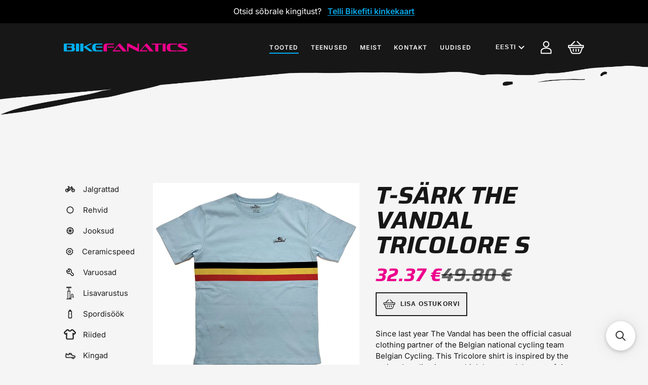

--- FILE ---
content_type: text/html; charset=utf-8
request_url: https://bikefanatics.eu/products/t-sark-the-vandal-tricolore-s
body_size: 46170
content:
<!doctype html>
<html class="no-js" lang="et" data-role="main">
  <head>
	<!-- Added by AVADA SEO Suite -->
	
	<!-- /Added by AVADA SEO Suite -->
   <!-- Added by AVADA Cookies Bar -->
   <script>
   window.AVADA_COOKIES_BAR = window.AVADA_COOKIES_BAR || {};
   window.AVADA_COOKIES_BAR.shopId = '60C0uqE8x9yk3YkUzBEV';
   window.AVADA_COOKIES_BAR.status = false;
   AVADA_COOKIES_BAR ={"theme":"light_theme","message":"Kasutamist jätkates nõustute Bike Fanatics-i veebilehtede küpsiste seadetega.","showPrivacyPolicy":true,"privacyLink":"custom","privacyLinkText":"Loe täpsemalt","agreeButtonText":"Nõustun","denyButtonText":"Keeldun","showOnCountry":"all","displayType":"float_card","desktopFloatCardPosition":"bottom_left","desktopPosition":"bottom","mobilePositions":"bottom","themeName":"Light theme","bgColor":"#FFFFFF","messageColor":"#2C332F","agreeBtnTextColor":"#F8F8F8","privacyLinkColor":"#000000","agreeBtnBgColor":"#04a9e9","agreeBtnBorder":"#2C332F","iconColor":"#000","textFont":"Noto+Sans","denyTextColor":"#000000","showIcon":true,"advancedSetting":false,"customCss":"","textColor":"#000000","textAvada":"rgba(0, 0, 0, 0.8)","removeBranding":false,"specificRegions":{"lgpd":false,"pipeda":false,"ccpa":false,"gdpr":false,"appi":false},"customPrivacyLink":"/pages/privaatsustingimused","iconType":"default_icon","urlIcon":"","displayAfter":"5","optionPolicyLink":"select","btnColor":"#F8F8F8","id":"GpgbE4hFrJYee85U0g6h","float":"","display":"flex","height":"80px","textAvadaMobile":"rgba(0, 0, 0, 0.8)","textBtnColor":"#000000","shopId":"60C0uqE8x9yk3YkUzBEV","fontWeight":"500","width":"563px","fontStore":[{"value":"Avenir+Next","label":"Avenir Next"}],"boxShadow":"0px 3px 8px rgba(0, 0, 0, 0.2)","borderRadius":"32px"}
 </script>
   <!-- /Added by AVADA Cookies Bar -->

    <meta charset="utf-8">
    <meta http-equiv="X-UA-Compatible" content="IE=edge">
    <meta name="viewport" content="width=device-width,initial-scale=1">
    <meta name="theme-color" content="">
    <link rel="canonical" href="https://bikefanatics.eu/products/t-sark-the-vandal-tricolore-s">
    <link rel="preconnect" href="https://cdn.shopify.com" crossorigin><link rel="icon" type="image/png" href="//bikefanatics.eu/cdn/shop/files/fav_32x32.png?v=1668449942"><link rel="preconnect" href="https://fonts.shopifycdn.com" crossorigin><title>
      T-särk The Vandal Tricolore S
 &ndash; BikeFanatics</title>

    
      <meta name="description" content="Since last year The Vandal has been the official casual clothing partner of the Belgian national cycling team Belgian Cycling. This Tricolore shirt is inspired by the national cycling jersey which has stood the test of time with its timeless design. We&#39;ve made it into our own with a big fat wink to the original. With a">
    

    

<meta property="og:site_name" content="BikeFanatics">
<meta property="og:url" content="https://bikefanatics.eu/products/t-sark-the-vandal-tricolore-s">
<meta property="og:title" content="T-särk The Vandal Tricolore S">
<meta property="og:type" content="product">
<meta property="og:description" content="Since last year The Vandal has been the official casual clothing partner of the Belgian national cycling team Belgian Cycling. This Tricolore shirt is inspired by the national cycling jersey which has stood the test of time with its timeless design. We&#39;ve made it into our own with a big fat wink to the original. With a"><meta property="og:image" content="http://bikefanatics.eu/cdn/shop/files/Le-Tricolore-front_5da6e92e-569f-43d7-9dd5-8323a2a457f7.jpg?v=1696508263">
  <meta property="og:image:secure_url" content="https://bikefanatics.eu/cdn/shop/files/Le-Tricolore-front_5da6e92e-569f-43d7-9dd5-8323a2a457f7.jpg?v=1696508263">
  <meta property="og:image:width" content="1000">
  <meta property="og:image:height" content="1000"><meta property="og:price:amount" content="32.37">
  <meta property="og:price:currency" content="EUR"><meta name="twitter:card" content="summary_large_image">
<meta name="twitter:title" content="T-särk The Vandal Tricolore S">
<meta name="twitter:description" content="Since last year The Vandal has been the official casual clothing partner of the Belgian national cycling team Belgian Cycling. This Tricolore shirt is inspired by the national cycling jersey which has stood the test of time with its timeless design. We&#39;ve made it into our own with a big fat wink to the original. With a">

    <script src="//bikefanatics.eu/cdn/shop/t/12/assets/global.js?v=83654954072273611531708940150" defer="defer"></script>
      <script src="https://code.jquery.com/jquery-3.6.4.min.js" integrity="sha256-oP6HI9z1XaZNBrJURtCoUT5SUnxFr8s3BzRl+cbzUq8=" crossorigin="anonymous"></script>

    <script>window.performance && window.performance.mark && window.performance.mark('shopify.content_for_header.start');</script><meta name="google-site-verification" content="lAcfbtVC60iUg1O-mSCCg3OPytDx3CW4WSPbIs48otA">
<meta id="shopify-digital-wallet" name="shopify-digital-wallet" content="/60563554456/digital_wallets/dialog">
<link rel="alternate" hreflang="x-default" href="https://bikefanatics.eu/products/t-sark-the-vandal-tricolore-s">
<link rel="alternate" hreflang="en" href="https://bikefanatics.eu/en/products/t-sark-the-vandal-tricolore-s">
<link rel="alternate" type="application/json+oembed" href="https://bikefanatics.eu/products/t-sark-the-vandal-tricolore-s.oembed">
<script async="async" src="/checkouts/internal/preloads.js?locale=et-EE"></script>
<script id="shopify-features" type="application/json">{"accessToken":"19bc25624fead42e37f1a57e98b81b24","betas":["rich-media-storefront-analytics"],"domain":"bikefanatics.eu","predictiveSearch":true,"shopId":60563554456,"locale":"en"}</script>
<script>var Shopify = Shopify || {};
Shopify.shop = "bikefanaticsshop.myshopify.com";
Shopify.locale = "et";
Shopify.currency = {"active":"EUR","rate":"1.0"};
Shopify.country = "EE";
Shopify.theme = {"name":"Minion 26.02","id":159450333510,"schema_name":"Minion","schema_version":"1.4.4","theme_store_id":1571,"role":"main"};
Shopify.theme.handle = "null";
Shopify.theme.style = {"id":null,"handle":null};
Shopify.cdnHost = "bikefanatics.eu/cdn";
Shopify.routes = Shopify.routes || {};
Shopify.routes.root = "/";</script>
<script type="module">!function(o){(o.Shopify=o.Shopify||{}).modules=!0}(window);</script>
<script>!function(o){function n(){var o=[];function n(){o.push(Array.prototype.slice.apply(arguments))}return n.q=o,n}var t=o.Shopify=o.Shopify||{};t.loadFeatures=n(),t.autoloadFeatures=n()}(window);</script>
<script id="shop-js-analytics" type="application/json">{"pageType":"product"}</script>
<script defer="defer" async type="module" src="//bikefanatics.eu/cdn/shopifycloud/shop-js/modules/v2/client.init-shop-cart-sync_dlpDe4U9.en.esm.js"></script>
<script defer="defer" async type="module" src="//bikefanatics.eu/cdn/shopifycloud/shop-js/modules/v2/chunk.common_FunKbpTJ.esm.js"></script>
<script type="module">
  await import("//bikefanatics.eu/cdn/shopifycloud/shop-js/modules/v2/client.init-shop-cart-sync_dlpDe4U9.en.esm.js");
await import("//bikefanatics.eu/cdn/shopifycloud/shop-js/modules/v2/chunk.common_FunKbpTJ.esm.js");

  window.Shopify.SignInWithShop?.initShopCartSync?.({"fedCMEnabled":true,"windoidEnabled":true});

</script>
<script>(function() {
  var isLoaded = false;
  function asyncLoad() {
    if (isLoaded) return;
    isLoaded = true;
    var urls = ["https:\/\/searchanise-ef84.kxcdn.com\/widgets\/shopify\/init.js?a=2h7I3L6v6z\u0026shop=bikefanaticsshop.myshopify.com"];
    for (var i = 0; i < urls.length; i++) {
      var s = document.createElement('script');
      s.type = 'text/javascript';
      s.async = true;
      s.src = urls[i];
      var x = document.getElementsByTagName('script')[0];
      x.parentNode.insertBefore(s, x);
    }
  };
  if(window.attachEvent) {
    window.attachEvent('onload', asyncLoad);
  } else {
    window.addEventListener('load', asyncLoad, false);
  }
})();</script>
<script id="__st">var __st={"a":60563554456,"offset":7200,"reqid":"f56e32fc-e27e-473c-b817-02a590bb95d6-1765772345","pageurl":"bikefanatics.eu\/products\/t-sark-the-vandal-tricolore-s","u":"64b6919f289f","p":"product","rtyp":"product","rid":8629684273478};</script>
<script>window.ShopifyPaypalV4VisibilityTracking = true;</script>
<script id="captcha-bootstrap">!function(){'use strict';const t='contact',e='account',n='new_comment',o=[[t,t],['blogs',n],['comments',n],[t,'customer']],c=[[e,'customer_login'],[e,'guest_login'],[e,'recover_customer_password'],[e,'create_customer']],r=t=>t.map((([t,e])=>`form[action*='/${t}']:not([data-nocaptcha='true']) input[name='form_type'][value='${e}']`)).join(','),a=t=>()=>t?[...document.querySelectorAll(t)].map((t=>t.form)):[];function s(){const t=[...o],e=r(t);return a(e)}const i='password',u='form_key',d=['recaptcha-v3-token','g-recaptcha-response','h-captcha-response',i],f=()=>{try{return window.sessionStorage}catch{return}},m='__shopify_v',_=t=>t.elements[u];function p(t,e,n=!1){try{const o=window.sessionStorage,c=JSON.parse(o.getItem(e)),{data:r}=function(t){const{data:e,action:n}=t;return t[m]||n?{data:e,action:n}:{data:t,action:n}}(c);for(const[e,n]of Object.entries(r))t.elements[e]&&(t.elements[e].value=n);n&&o.removeItem(e)}catch(o){console.error('form repopulation failed',{error:o})}}const l='form_type',E='cptcha';function T(t){t.dataset[E]=!0}const w=window,h=w.document,L='Shopify',v='ce_forms',y='captcha';let A=!1;((t,e)=>{const n=(g='f06e6c50-85a8-45c8-87d0-21a2b65856fe',I='https://cdn.shopify.com/shopifycloud/storefront-forms-hcaptcha/ce_storefront_forms_captcha_hcaptcha.v1.5.2.iife.js',D={infoText:'Protected by hCaptcha',privacyText:'Privacy',termsText:'Terms'},(t,e,n)=>{const o=w[L][v],c=o.bindForm;if(c)return c(t,g,e,D).then(n);var r;o.q.push([[t,g,e,D],n]),r=I,A||(h.body.append(Object.assign(h.createElement('script'),{id:'captcha-provider',async:!0,src:r})),A=!0)});var g,I,D;w[L]=w[L]||{},w[L][v]=w[L][v]||{},w[L][v].q=[],w[L][y]=w[L][y]||{},w[L][y].protect=function(t,e){n(t,void 0,e),T(t)},Object.freeze(w[L][y]),function(t,e,n,w,h,L){const[v,y,A,g]=function(t,e,n){const i=e?o:[],u=t?c:[],d=[...i,...u],f=r(d),m=r(i),_=r(d.filter((([t,e])=>n.includes(e))));return[a(f),a(m),a(_),s()]}(w,h,L),I=t=>{const e=t.target;return e instanceof HTMLFormElement?e:e&&e.form},D=t=>v().includes(t);t.addEventListener('submit',(t=>{const e=I(t);if(!e)return;const n=D(e)&&!e.dataset.hcaptchaBound&&!e.dataset.recaptchaBound,o=_(e),c=g().includes(e)&&(!o||!o.value);(n||c)&&t.preventDefault(),c&&!n&&(function(t){try{if(!f())return;!function(t){const e=f();if(!e)return;const n=_(t);if(!n)return;const o=n.value;o&&e.removeItem(o)}(t);const e=Array.from(Array(32),(()=>Math.random().toString(36)[2])).join('');!function(t,e){_(t)||t.append(Object.assign(document.createElement('input'),{type:'hidden',name:u})),t.elements[u].value=e}(t,e),function(t,e){const n=f();if(!n)return;const o=[...t.querySelectorAll(`input[type='${i}']`)].map((({name:t})=>t)),c=[...d,...o],r={};for(const[a,s]of new FormData(t).entries())c.includes(a)||(r[a]=s);n.setItem(e,JSON.stringify({[m]:1,action:t.action,data:r}))}(t,e)}catch(e){console.error('failed to persist form',e)}}(e),e.submit())}));const S=(t,e)=>{t&&!t.dataset[E]&&(n(t,e.some((e=>e===t))),T(t))};for(const o of['focusin','change'])t.addEventListener(o,(t=>{const e=I(t);D(e)&&S(e,y())}));const B=e.get('form_key'),M=e.get(l),P=B&&M;t.addEventListener('DOMContentLoaded',(()=>{const t=y();if(P)for(const e of t)e.elements[l].value===M&&p(e,B);[...new Set([...A(),...v().filter((t=>'true'===t.dataset.shopifyCaptcha))])].forEach((e=>S(e,t)))}))}(h,new URLSearchParams(w.location.search),n,t,e,['guest_login'])})(!0,!0)}();</script>
<script integrity="sha256-52AcMU7V7pcBOXWImdc/TAGTFKeNjmkeM1Pvks/DTgc=" data-source-attribution="shopify.loadfeatures" defer="defer" src="//bikefanatics.eu/cdn/shopifycloud/storefront/assets/storefront/load_feature-81c60534.js" crossorigin="anonymous"></script>
<script data-source-attribution="shopify.dynamic_checkout.dynamic.init">var Shopify=Shopify||{};Shopify.PaymentButton=Shopify.PaymentButton||{isStorefrontPortableWallets:!0,init:function(){window.Shopify.PaymentButton.init=function(){};var t=document.createElement("script");t.src="https://bikefanatics.eu/cdn/shopifycloud/portable-wallets/latest/portable-wallets.en.js",t.type="module",document.head.appendChild(t)}};
</script>
<script data-source-attribution="shopify.dynamic_checkout.buyer_consent">
  function portableWalletsHideBuyerConsent(e){var t=document.getElementById("shopify-buyer-consent"),n=document.getElementById("shopify-subscription-policy-button");t&&n&&(t.classList.add("hidden"),t.setAttribute("aria-hidden","true"),n.removeEventListener("click",e))}function portableWalletsShowBuyerConsent(e){var t=document.getElementById("shopify-buyer-consent"),n=document.getElementById("shopify-subscription-policy-button");t&&n&&(t.classList.remove("hidden"),t.removeAttribute("aria-hidden"),n.addEventListener("click",e))}window.Shopify?.PaymentButton&&(window.Shopify.PaymentButton.hideBuyerConsent=portableWalletsHideBuyerConsent,window.Shopify.PaymentButton.showBuyerConsent=portableWalletsShowBuyerConsent);
</script>
<script data-source-attribution="shopify.dynamic_checkout.cart.bootstrap">document.addEventListener("DOMContentLoaded",(function(){function t(){return document.querySelector("shopify-accelerated-checkout-cart, shopify-accelerated-checkout")}if(t())Shopify.PaymentButton.init();else{new MutationObserver((function(e,n){t()&&(Shopify.PaymentButton.init(),n.disconnect())})).observe(document.body,{childList:!0,subtree:!0})}}));
</script>
<script id='scb4127' type='text/javascript' async='' src='https://bikefanatics.eu/cdn/shopifycloud/privacy-banner/storefront-banner.js'></script>
<script>window.performance && window.performance.mark && window.performance.mark('shopify.content_for_header.end');</script>

      <link rel="preconnect" href="https://fonts.googleapis.com">
      <link rel="preconnect" href="https://fonts.gstatic.com" crossorigin>
      <link href="https://fonts.googleapis.com/css2?family=Saira:ital,wght@1,600;1,700&display=swap" rel="stylesheet">

      <script src="https://cdn.jsdelivr.net/npm/vanilla-lazyload@17.8.3/dist/lazyload.min.js"></script>

    <style data-shopify>
      @font-face {
  font-family: Inter;
  font-weight: 400;
  font-style: normal;
  font-display: swap;
  src: url("//bikefanatics.eu/cdn/fonts/inter/inter_n4.b2a3f24c19b4de56e8871f609e73ca7f6d2e2bb9.woff2") format("woff2"),
       url("//bikefanatics.eu/cdn/fonts/inter/inter_n4.af8052d517e0c9ffac7b814872cecc27ae1fa132.woff") format("woff");
}

@font-face {
  font-family: Inter;
  font-weight: 600;
  font-style: normal;
  font-display: swap;
  src: url("//bikefanatics.eu/cdn/fonts/inter/inter_n6.771af0474a71b3797eb38f3487d6fb79d43b6877.woff2") format("woff2"),
       url("//bikefanatics.eu/cdn/fonts/inter/inter_n6.88c903d8f9e157d48b73b7777d0642925bcecde7.woff") format("woff");
}

@font-face {
  font-family: Inter;
  font-weight: 400;
  font-style: italic;
  font-display: swap;
  src: url("//bikefanatics.eu/cdn/fonts/inter/inter_i4.feae1981dda792ab80d117249d9c7e0f1017e5b3.woff2") format("woff2"),
       url("//bikefanatics.eu/cdn/fonts/inter/inter_i4.62773b7113d5e5f02c71486623cf828884c85c6e.woff") format("woff");
}

      @font-face {
  font-family: Inter;
  font-weight: 600;
  font-style: italic;
  font-display: swap;
  src: url("//bikefanatics.eu/cdn/fonts/inter/inter_i6.3bbe0fe1c7ee4f282f9c2e296f3e4401a48cbe19.woff2") format("woff2"),
       url("//bikefanatics.eu/cdn/fonts/inter/inter_i6.8bea21f57a10d5416ddf685e2c91682ec237876d.woff") format("woff");
}

      @font-face {
  font-family: Inter;
  font-weight: 400;
  font-style: normal;
  font-display: swap;
  src: url("//bikefanatics.eu/cdn/fonts/inter/inter_n4.b2a3f24c19b4de56e8871f609e73ca7f6d2e2bb9.woff2") format("woff2"),
       url("//bikefanatics.eu/cdn/fonts/inter/inter_n4.af8052d517e0c9ffac7b814872cecc27ae1fa132.woff") format("woff");
}


      :root {
    	--duration-short: .2s;
        --duration-medium: .3s;
    	--duration-large: .5s;
    	--animation-bezier: ease;
    	--zoom-animation-bezier: cubic-bezier(.15,.75,.5,1);

        --animation-type: cubic-bezier(0, 0, 0.3, 1);
        --animation-time: .5s;

        --product-thumbnail_move-up: 0.35s;
        --product-thumbnail_move-up_type: linear;
        --product-thumbnail-button_opacity_hover: 0.15s;
        --product-thumbnail-button_opacity_over: 0.3s;
        --product-thumbnail-button_opacity_type: linear;
        --product-thumbnail-button_move: 0.35s;
        --product-thumbnail-button_move_type: linear;

        --font-heading-family: Inter, sans-serif;
        --font-heading-style: normal;
        --font-heading-weight: 400;

        --font-body-family: Inter, sans-serif;
        --font-body-style: normal;
        --font-body-weight: 400;
    	--font-body-bold-weight: 600;
    	--font-button-weight: 600;

    	--font-heading-scale: 1.0;
        --font-body-scale: 1.0;

        --font-body-size: calc(16px * var(--font-body-scale));
        --font-body-line-height: 130%;
        --font-body2-size: calc(14px * var(--font-body-scale));
        --font-body2-line-height: 130%;
        --font-body3-size: calc(12px * var(--font-body-scale));
        --font-body3-line-height: 130%;
        --font-body4-size: calc(10px * var(--font-body-scale));
        --font-body4-line-height: 130%;

        --color-body-background: #ffffff;
        --color-secondary-background: #f6f7fa;
      	--color-section-background: var(--color-secondary-background);--color-simple-dropdown: #ffffff;
    	--color-vertical-menu-dropdown: #ffffff;

        --color-base:#000000;
    	--color-base-rgb: 0, 0, 0;
        --color-accent:#04a9e9;
        --color-subheading: var(--color-accent);
        --color-text-link:#0568d6;

        --color-price: #000000;
        --color-old-price: #d20404;
        --color-lines-borders: rgba(0, 0, 0, 0.3);
        --color-input-background: #f6f7fa;
        --color-input-text: #000000;
        --color-input-background-active: var(--color-body-background);
        --opacity-icons: 0.4;

    	--mobile-focus-color: rgba(0, 0, 0, 0.04);

    	--shadow: 0px 4px 20px rgba(22, 19, 69, 0.13);--auto-text-color-button-light:#ffffff;
    	--auto-text-color-button-dark:var(--color-base);
    	--auto-input-color-active-border-light: rgba(255,255,255,0.3);
    	--auto-input-color-active-border-dark:rgba(var(--color-base-rgb),0.3);--auto-text-color-input-light:#ffffff;
    	--auto-text-color-input-dark:var(--color-input-text);--auto-text-color-accent: #ffffff
   		
;--auto-text-color--with-base-color: #ffffff;--radius: 8px;
    	--radius-input: 8px;
    	--radius-button: 8px;
    	--radius-badge:3px;
    	--radius-checkbox:4px;

        --color-badge-1:#d20404;--color-badge-1-text: var(--auto-text-color-button-light);--color-badge-2:#ef6c00;--color-badge-2-text: var(--auto-text-color-button-light);--color-badge-3:#000000;--color-badge-3-text: var(--auto-text-color-button-light);--color-free-delivery-bar: #99D5CF;

    	--color-error: #d20404;

        --form_field-height: 50px;

        --page-width: 1300px;
        --page-padding: 40px;

        --sections-top-spacing: 100px;
    	--sections-top-spacing-mobile: 80px;
		--sections-top-spacing--medium: 80px;
    	--sections-top-spacing--medium-mobile: 60px;
		--sections-top-spacing--small: 40px;
    	--sections-top-spacing--small-mobile: 40px;

        --padding1: 10px;
        --padding2: 20px;
        --padding3: 30px;
        --padding4: 40px;
    	--padding5: 60px;
      }

      *,
      *::before,
      *::after {
      	box-sizing: border-box;
      }
      html {
        box-sizing: border-box;
        height: 100%;
     	-webkit-tap-highlight-color: transparent;
    	scroll-behavior: smooth;
      }
      body {
        display: grid;
        grid-template-rows: auto auto 1fr auto;
        grid-template-columns: 100%;
        min-height: 100%;
        margin: 0;
        font-size: var(--font-body-size);
        line-height: var(--font-body-line-height);
        color: var(--color-base);
    	background: var(--color-body-background);
        font-family: var(--font-body-family);
        font-style: var(--font-body-style);
        font-weight: var(--font-body-weight);
        -webkit-text-size-adjust: none;
    	text-size-adjust: none;
    	overflow-x: hidden;
      }.btn{
        --background: var(--color-accent);--color: var(--auto-text-color-button-light);
    	--fill: var(--auto-text-color-button-light);}.btn--secondary{
        --background: var(--color-base);--color: var(--auto-text-color-button-light);
    	--fill: var(--auto-text-color-button-light);}

    .visually-hidden {
      position: absolute!important;
      overflow: hidden;
      margin: -1px;
      border: 0;
      clip: rect(0 0 0 0);
      word-wrap: normal!important;
    }
    .visually-hidden:not(:focus),
    .visually-hidden:not(:focus-visible){
      width: 1px;
      height: 1px;
      padding: 0;
    }
    .announcement-bar{
      opacity:0;
    }
    .popup-modal{
      display: none;
    }.js #MainContent{
      opacity:0;
      transition: opacity 1s var(--animation-bezier);
    }
    .js.dom-loaded #MainContent{
      opacity:1;
    }</style>

    <link href="//bikefanatics.eu/cdn/shop/t/12/assets/base.css?v=73466944438173785221708940218" rel="stylesheet" type="text/css" media="all" />
    <link href="//bikefanatics.eu/cdn/shop/t/12/assets/styles.min.css?v=81872977213901048291717023457" rel="stylesheet" type="text/css" media="all" />
<link rel="preload" as="font" href="//bikefanatics.eu/cdn/fonts/inter/inter_n4.b2a3f24c19b4de56e8871f609e73ca7f6d2e2bb9.woff2" type="font/woff2" crossorigin><link rel="preload" as="font" href="//bikefanatics.eu/cdn/fonts/inter/inter_n4.b2a3f24c19b4de56e8871f609e73ca7f6d2e2bb9.woff2" type="font/woff2" crossorigin><link rel="stylesheet" href="//bikefanatics.eu/cdn/shop/t/12/assets/component-predictive-search.css?v=132688594930486358221708940150" media="print" onload="this.media='all'"><script>
      document.documentElement.className = document.documentElement.className.replace('no-js', 'js');
      if (Shopify.designMode) {
        document.documentElement.classList.add('shopify-design-mode');
      }
      document.addEventListener("DOMContentLoaded", function(event) {
        document.documentElement.classList.add('dom-loaded');
      });
    </script>
  


<!-- BEGIN app block: shopify://apps/makecommerce-shipping-solution/blocks/hide-checkout-button-from-modal/61e2c6ed-bbd6-4175-82c1-50e53eb3db6a -->
<!-- END app block --><!-- BEGIN app block: shopify://apps/avada-seo-suite/blocks/avada-seo/15507c6e-1aa3-45d3-b698-7e175e033440 --><script>
  window.AVADA_SEO_ENABLED = true;
</script><!-- BEGIN app snippet: avada-broken-link-manager --><!-- END app snippet --><!-- BEGIN app snippet: avada-seo-site --><!-- END app snippet --><!-- BEGIN app snippet: avada-robot-onpage --><!-- Avada SEO Robot Onpage -->












<!-- END app snippet --><!-- BEGIN app snippet: avada-frequently-asked-questions -->







<!-- END app snippet --><!-- BEGIN app snippet: avada-custom-css --> <!-- BEGIN Avada SEO custom CSS END -->


<!-- END Avada SEO custom CSS END -->
<!-- END app snippet --><!-- BEGIN app snippet: avada-loading --><style>
  @keyframes avada-rotate {
    0% { transform: rotate(0); }
    100% { transform: rotate(360deg); }
  }

  @keyframes avada-fade-out {
    0% { opacity: 1; visibility: visible; }
    100% { opacity: 0; visibility: hidden; }
  }

  .Avada-LoadingScreen {
    display: none;
    width: 100%;
    height: 100vh;
    top: 0;
    position: fixed;
    z-index: 9999;
    display: flex;
    align-items: center;
    justify-content: center;
  
    background-image: url();
    background-position: center;
    background-size: cover;
    background-repeat: no-repeat;
  
  }

  .Avada-LoadingScreen svg {
    animation: avada-rotate 1s linear infinite;
    width: px;
    height: px;
  }
</style>
<script>
  const themeId = Shopify.theme.id;
  const loadingSettingsValue = null;
  const loadingType = loadingSettingsValue?.loadingType;
  function renderLoading() {
    new MutationObserver((mutations, observer) => {
      if (document.body) {
        observer.disconnect();
        const loadingDiv = document.createElement('div');
        loadingDiv.className = 'Avada-LoadingScreen';
        if(loadingType === 'custom_logo' || loadingType === 'favicon_logo') {
          const srcLoadingImage = loadingSettingsValue?.customLogoThemeIds[themeId] || '';
          if(srcLoadingImage) {
            loadingDiv.innerHTML = `
            <img alt="Avada logo"  height="600px" loading="eager" fetchpriority="high"
              src="${srcLoadingImage}&width=600"
              width="600px" />
              `
          }
        }
        if(loadingType === 'circle') {
          loadingDiv.innerHTML = `
        <svg viewBox="0 0 40 40" fill="none" xmlns="http://www.w3.org/2000/svg">
          <path d="M20 3.75C11.0254 3.75 3.75 11.0254 3.75 20C3.75 21.0355 2.91053 21.875 1.875 21.875C0.839475 21.875 0 21.0355 0 20C0 8.9543 8.9543 0 20 0C31.0457 0 40 8.9543 40 20C40 31.0457 31.0457 40 20 40C18.9645 40 18.125 39.1605 18.125 38.125C18.125 37.0895 18.9645 36.25 20 36.25C28.9748 36.25 36.25 28.9748 36.25 20C36.25 11.0254 28.9748 3.75 20 3.75Z" fill=""/>
        </svg>
      `;
        }

        document.body.insertBefore(loadingDiv, document.body.firstChild || null);
        const e = '';
        const t = '';
        const o = 'first' === t;
        const a = sessionStorage.getItem('isShowLoadingAvada');
        const n = document.querySelector('.Avada-LoadingScreen');
        if (a && o) return (n.style.display = 'none');
        n.style.display = 'flex';
        const i = document.body;
        i.style.overflow = 'hidden';
        const l = () => {
          i.style.overflow = 'auto';
          n.style.animation = 'avada-fade-out 1s ease-out forwards';
          setTimeout(() => {
            n.style.display = 'none';
          }, 1000);
        };
        if ((o && !a && sessionStorage.setItem('isShowLoadingAvada', true), 'duration_auto' === e)) {
          window.onload = function() {
            l();
          };
          return;
        }
        setTimeout(() => {
          l();
        }, 1000 * e);
      }
    }).observe(document.documentElement, { childList: true, subtree: true });
  };
  function isNullish(value) {
    return value === null || value === undefined;
  }
  const themeIds = '';
  const themeIdsArray = themeIds ? themeIds.split(',') : [];

  if(!isNullish(themeIds) && themeIdsArray.includes(themeId.toString()) && loadingSettingsValue?.enabled) {
    renderLoading();
  }

  if(isNullish(loadingSettingsValue?.themeIds) && loadingSettingsValue?.enabled) {
    renderLoading();
  }
</script>
<!-- END app snippet --><!-- BEGIN app snippet: avada-seo-social-post --><!-- END app snippet -->
<!-- END app block --><!-- BEGIN app block: shopify://apps/gg-product-gallery/blocks/app-embed-block/09c0440b-b921-435c-a2f5-3fc8f53b0424 -->
  

  
    <script>
      (function () {
        const themeId = window.Shopify && window.Shopify.theme.id || ""
        window.pmsliderProductPreload = {"id":8629684273478,"title":"T-särk The Vandal Tricolore S","handle":"t-sark-the-vandal-tricolore-s","description":"\u003cp data-mce-fragment=\"1\"\u003eSince last year The Vandal has been the official casual clothing partner of the Belgian national cycling team Belgian Cycling. This Tricolore shirt is inspired by the national cycling jersey which has stood the test of time with its timeless design. We've made it into our own with a big fat wink to the original. With a full-length tricolor stripe and a handy pocket at the back, you have a classic and timeless t-shirt. The production of this shirt is entirely Europe based with attention to the ecological footprint and fair working conditions. At the back it falls an 8cm longer so that you do not have a bare lower back while cycling. Our embroidered logo on the front of the chest completes this shirt.\u003c\/p\u003e\n\u003cul data-mce-fragment=\"1\"\u003e\n\u003cli data-mce-fragment=\"1\"\u003e180 gr\/m²\u003c\/li\u003e\n\u003cli data-mce-fragment=\"1\"\u003eClassic fit\u003c\/li\u003e\n\u003cli data-mce-fragment=\"1\"\u003eProduced in the EU\u003c\/li\u003e\n\u003c\/ul\u003e","published_at":"2023-10-05T15:19:39+03:00","created_at":"2023-10-05T14:56:17+03:00","vendor":"The Vandal","type":"Misc","tags":[],"price":3237,"price_min":3237,"price_max":3237,"available":true,"price_varies":false,"compare_at_price":4980,"compare_at_price_min":4980,"compare_at_price_max":4980,"compare_at_price_varies":false,"variants":[{"id":48624705044806,"title":"Default Title","option1":"Default Title","option2":null,"option3":null,"sku":"VDLTM-219-LB-S","requires_shipping":true,"taxable":true,"featured_image":null,"available":true,"name":"T-särk The Vandal Tricolore S","public_title":null,"options":["Default Title"],"price":3237,"weight":0,"compare_at_price":4980,"inventory_management":"shopify","barcode":null,"requires_selling_plan":false,"selling_plan_allocations":[]}],"images":["\/\/bikefanatics.eu\/cdn\/shop\/files\/Le-Tricolore-front_5da6e92e-569f-43d7-9dd5-8323a2a457f7.jpg?v=1696508263"],"featured_image":"\/\/bikefanatics.eu\/cdn\/shop\/files\/Le-Tricolore-front_5da6e92e-569f-43d7-9dd5-8323a2a457f7.jpg?v=1696508263","options":["Title"],"media":[{"alt":null,"id":45151141265734,"position":1,"preview_image":{"aspect_ratio":1.0,"height":1000,"width":1000,"src":"\/\/bikefanatics.eu\/cdn\/shop\/files\/Le-Tricolore-front_5da6e92e-569f-43d7-9dd5-8323a2a457f7.jpg?v=1696508263"},"aspect_ratio":1.0,"height":1000,"media_type":"image","src":"\/\/bikefanatics.eu\/cdn\/shop\/files\/Le-Tricolore-front_5da6e92e-569f-43d7-9dd5-8323a2a457f7.jpg?v=1696508263","width":1000}],"requires_selling_plan":false,"selling_plan_groups":[],"content":"\u003cp data-mce-fragment=\"1\"\u003eSince last year The Vandal has been the official casual clothing partner of the Belgian national cycling team Belgian Cycling. This Tricolore shirt is inspired by the national cycling jersey which has stood the test of time with its timeless design. We've made it into our own with a big fat wink to the original. With a full-length tricolor stripe and a handy pocket at the back, you have a classic and timeless t-shirt. The production of this shirt is entirely Europe based with attention to the ecological footprint and fair working conditions. At the back it falls an 8cm longer so that you do not have a bare lower back while cycling. Our embroidered logo on the front of the chest completes this shirt.\u003c\/p\u003e\n\u003cul data-mce-fragment=\"1\"\u003e\n\u003cli data-mce-fragment=\"1\"\u003e180 gr\/m²\u003c\/li\u003e\n\u003cli data-mce-fragment=\"1\"\u003eClassic fit\u003c\/li\u003e\n\u003cli data-mce-fragment=\"1\"\u003eProduced in the EU\u003c\/li\u003e\n\u003c\/ul\u003e"}
        window.pmsliderInstallConfig = {"sm":"a","dt":"adapthmb","at":"cho","dp":"b","ap":"ms","dc1":null,"dc2":null,"ac1":"000000","dbg":null,"abg":"FFFFFF","ev":1,"em":1,"ezc":1,"ezh":1,"eov":null,"ar":null,"dl":null,"pvi":1,"haom":1,"saoh":1,"haob":1,"hod":null,"hom":null,"sta":null,"m":null,"i_m_ivonpl":true,"rti":true,"i_sr_ish_is":true,"i_mo_rs":".product-template_slider","i_mo_rs_a":true,"i_si_rules":[".pmslider-dots-wrapper { z-index: 0 }"],"v":5,"themes":{"148800766278":{"i_mo_rs":".product-template_slider","i_mo_rs_a":true,"theme_store_id":"fallback"},"159450333510":{"i_mo_rs":".grid__item.product__media-wrapper, .product-gallery, [data-product-images]","i_mo_rs_a":true,"theme_store_id":"fallback","type":"fallback","retry_online":true}}}
        window.pmsliderInstallConfig["tc"] = window.pmsliderInstallConfig["themes"][themeId]
      })()
    </script>
  

  <!-- BEGIN app snippet: customizations -->
<!-- END app snippet -->

  

  
    
    

    
    <link rel="preload" as="image" href="//bikefanatics.eu/cdn/shop/files/Le-Tricolore-front_5da6e92e-569f-43d7-9dd5-8323a2a457f7_750x.jpg?v=1696508263" fetchpriority="high">

    <script>
      window.pmsliderIsProductPreview = window.location.pathname.indexOf("/products_preview") != -1
      if (!window.pmsliderIsProductPreview) {
        window.pmsliderFeaturedImage = {"alt":null,"id":45151141265734,"position":1,"preview_image":{"aspect_ratio":1.0,"height":1000,"width":1000,"src":"\/\/bikefanatics.eu\/cdn\/shop\/files\/Le-Tricolore-front_5da6e92e-569f-43d7-9dd5-8323a2a457f7.jpg?v=1696508263"},"aspect_ratio":1.0,"height":1000,"media_type":"image","src":"\/\/bikefanatics.eu\/cdn\/shop\/files\/Le-Tricolore-front_5da6e92e-569f-43d7-9dd5-8323a2a457f7.jpg?v=1696508263","width":1000}.preview_image
        window.pmsliderFeaturedImage.preloadedSrc = "//bikefanatics.eu/cdn/shop/files/Le-Tricolore-front_5da6e92e-569f-43d7-9dd5-8323a2a457f7_750x.jpg?v=1696508263";
        window.pmsliderFeaturedImage.forWidth = 750;
      }
    </script>


    
    <script>
      if(window.pmsliderInstallConfig["aeb_pfi"]) {
        eval(window.pmsliderInstallConfig["aeb_pfi"])
        window.pmsliderFeaturedImage.preloadedSrc = window.pmsliderFeaturedImage.preloadSrc || window.pmsliderFeaturedImage.src.replace(/\.(?=[^.]+$)/, "_360x.")

        let img = document.createElement('img')
        img.setAttribute("loading", "eager")
        img.setAttribute("fetchpriority", "high")
        img.setAttribute("src", window.pmsliderFeaturedImage.preloadedSrc)
      }
    </script>

    
      <script data-pmslider-custom-script>
        if(document.location.href.indexOf("pmslider-disable") == -1) {
          // 2025-11-19T17:31:58Z;
!function(){"use strict";const t=t=>{try{t()}catch(t){throw o(t),t}},i=i=>function(...s){return t(()=>i.apply(this,s))},s=t=>{throw o(t),t},e=(t,s,e,r)=>{const o=i(e);return t.addEventListener(s,o,r),o},r=(t,s,...e)=>window.setTimeout(i(t),s,...e);function o(t){if(!function(t){const i=t&&t.message||"";if([/network\s*error/i,/failed to fetch/i,/load failed/i].some(t=>t.test(i)))return!0;if(window.Sentry)return!0;return!1}(t)){window.sentryOnLoad=function(){Sentry.init({defaultIntegrations:!1,integrations:[],replaysSessionSampleRate:0,replaysOnErrorSampleRate:0}),Sentry.captureException(t,{extra:{url:window.location.href,domain:Shopify.domain},user:{username:Shopify.domain}})};var i=document.createElement("script");i.src="https://js.sentry-cdn.com/4babeb32ea1273e301ba1129741b6134.min.js",i.setAttribute("crossorigin","anonymous"),i.setAttribute("data-lazy","no"),document.head.appendChild(i)}}const d=/^(.*)(\.[^\.]+)$/,n=Array.from({length:15},(t,i)=>180*(i+1));class l{constructor(t,i){this.t=t,this.i=i,this.s=t.match(d)}o(t){return this.i.i_sb_b?this.i.i_sb_b(t,this):this.s?this.s[1]+"_"+t+"x"+this.s[2]:this.t}l(t){var i=[];return(t=t||n).forEach(t=>{i.push(this.o(t)+" "+t+"w")}),i.join(", ")}p(t){return n.find(i=>{if(i>=t)return i})||t}}function a(t,i,s,e="div"){var r=document.createElement(e);for(var o in r.className=t,Array.isArray(i)||(i=[i]),i.forEach(t=>{t&&("string"==typeof t?r.innerHTML=t:r.appendChild(t))}),s=s||{})r.setAttribute(o,s[o]);return r}function p(t,i){return i?function(t,i){return a("pmslider-button-with-text",[a("pmslider-svg",t),a("pmslider-text",i)])}(t,i):a("pmslider-button",t)}var h={u:a,_:{g:(t,i)=>p(i.i_hu_bs||'<svg width="24" height="24" viewBox="0 0 24 24" stroke="currentColor" fill="none"><path stroke="none" d="M0 0h24v24H0z" fill="none"/><path d="M12 3l8 4.5l0 9l-8 4.5l-8 -4.5l0 -9l8 -4.5" /><path d="M12 12l8 -4.5" /><path d="M12 12l0 9" /><path d="M12 12l-8 -4.5" /></svg>',t),k:(t,i)=>p('<svg width="24" height="24" viewBox="0 0 24 24" fill="none"><path stroke="none" d="M0 0h24v24H0z" fill="none"></path><path d="M7 4v16l13 -8z" fill="currentColor"></path></svg>',t)},S:function(t,i,s={}){var e=document.createElement("script");for(var r in i&&(e.onload=i),e.src=t,s)e.setAttribute(r,s[r]);document.head.appendChild(e)},M:function(t){var i=document.createElement("link");i.href=t,i.setAttribute("rel","stylesheet"),document.head.appendChild(i)},I:function(t,i,s,r){r?(t.setAttribute("pmimg-loaded",!0),t.setAttribute("loading","eager"),t.setAttribute("fetchPriority","high"),t.setAttribute("decoding","sync")):(e(t,"load",()=>t.setAttribute("pmimg-loaded",!0)),t.setAttribute("loading","lazy"),t.setAttribute("fetchPriority","low"),t.setAttribute("decoding","async")),t.j&&(t.setAttribute("pmimg-loaded",!0),t.setAttribute("style","background-color: transparent; background-image: url("+t.j+");")),t.onload=()=>{t.setAttribute("pmimg-src-loaded",!0)},t.C&&i&&t.clientWidth*window.devicePixelRatio<=t.C?i&&t.setAttribute("src",t.j):(s&&t.setAttribute("srcset",s),i&&t.setAttribute("src",i))},L:function(t,i){var s=a("pmslider-fs-ar--content",t,{style:"aspect-ratio: "+i+";"});return a("pmslider-fs-ar",s)}};class m{constructor(t,i,s){this.A=t,this.H=t.D,this.V=t.V,this.i=i,this.R=s,this.B=document.createElement("img"),this.B.setAttribute("style","aspect-ratio: "+this.V),this.B.j=t.j,this.B.C=t.C,t.T&&""!=t.T&&this.B.setAttribute("alt",t.T),this.N=h.u("pmslider-slide--inner",this.B),this.O=h.u("pmslider-slide",this.N),this.X=new l(this.H,this.i),this.F=!1}P(t){if(!this.F){var i=this.Z();h.I(this.B,this.X.o(i),this.X.l(),this.R),this.O.className+=" pmslider-slide--loaded",this.F=!0,t&&t()}}G(){this.Z()}Z(){var t=this.O.clientWidth,i=parseInt(this.B.getAttribute("sizes")||0),s=Math.max(t||0,i,360);return(0==i||s>i)&&this.B.setAttribute("sizes",s+"px"),s}W(){-1!=this.B.src.indexOf(".gif")&&(this.B.src=this.B.getAttribute("src"))}}class c{constructor(t,i,s){this.A=t,this.q=i,this.J=new m(t,i.i,s),this.O=this.J.O,this.R=s}P(){this.J.P(()=>{if(e(this.O,"click",()=>{this.q.Y(this)}),this.K()){var t=this.q.U;e(this.O,"mouseleave",()=>t.$()),e(this.O,"mousemove",i=>{window.ppzoom&&window.pmsliderTouchDetected||t.tt(this,i)})}})}G(){this.J.G(),r(()=>this.it(),this.R?2e3:500)}W(){this.J.W()}st(){return{src:this.A.H,w:this.A.et,h:this.A.rt,i_bt:t=>this.q.lt.nt.ot(t,this.A),i_cpi:()=>{try{return this.J.B.currentSrc}catch(t){return null}}}}K(){return this.q.U&&"image"==this.A.pt&&-1==this.A.H.indexOf(".gif")}it(){this.K()&&window.screen.width>800&&this.q.U.ht(this)}}function u(t,i=!1){return{ct:function(s){var[r,o]=function(t,i){var s=document.createElement("div");s.className="pmslider-modal",t&&(s.className+=" pmslider-modal--"+t);var r=document.createElement("span");r.className="pmslider-modal--close",r.innerHTML='<svg xmlns="http://www.w3.org/2000/svg" viewBox="0 0 512 512"><path fill="none" stroke="currentColor" stroke-linecap="round" stroke-linejoin="round" stroke-width="32" d="M368 368L144 144M368 144L144 368"/></svg>';var o=document.createElement("div");o.setAttribute("role","dialog"),o.className="pmslider-modal--dialog";var d=document.createElement("div");d.className="pmslider-modal--content";var n=document.createElement("div");function l(t){s.className=s.className.replace(" is-open",""),document.body.className=document.body.className.replace(" pmslider-modal-open",""),d.innerHTML="",i||document.body.removeChild(s),t&&(t.stopPropagation(),t.preventDefault())}return n.className="pmslider-modal--overlay",s.appendChild(n),document.body.appendChild(s),s.appendChild(o),s.appendChild(r),o.appendChild(d),e(s,"click",(function(t){"VIDEO"!==t.target.tagName&&"MODEL-VIEWER"!==t.target.tagName&&l(t)})),e(r,"click",l),e(n,"click",l),[s,d]}(t,i);r.classList.add("is-open"),document.body.classList.add("pmslider-modal-open"),o.innerHTML="",o.appendChild(s)}}}function w(t,i){var s=document.createElement("iframe");if(-1!=t.H.indexOf("youtube"))var e="?loop=true&amp;byline=false&amp;portrait=false&amp;playsinline=1&amp;title=false&amp;speed=true&amp;transparent=0&amp;gesture=media";else e="?iv_load_policy=3&amp;modestbranding=1&amp;playsinline=1&amp;showinfo=0&amp;rel=0&amp;enablejsapi=1";return i&&(e+="&autoplay=1"),s.src=t.H+e,s.setAttribute("frameborder",0),s.setAttribute("allow","autoplay; fullscreen"),s.setAttribute("allowfullscreen",""),{O:s,ut:function(){-1!=s.src.indexOf("youtube")?s.contentWindow.postMessage('{"event":"command","func":"pauseVideo","args":""}',"*"):-1!=s.src.indexOf("vimeo")&&(s.src=s.getAttribute("src"))},k:function(){}}}function _(t,i,s){var e=document.createElement("video");if(i.i_nv_fbs)var r=i.i_nv_fbs(t.wt);else r=function(t){var i=t.filter(t=>-1!=t.mime_type.indexOf("video")).sort((t,i)=>t.width-i.width);if(window.innerWidth<768)for(var s=0;s<i.length;s++)if(i[s].width>=window.innerWidth*window.devicePixelRatio)return[i[s]];return[i[i.length-1]]}(t.wt);return r.forEach(t=>{var i=document.createElement("source");i.type=t.mime_type,i.src=t.url,e.appendChild(i)}),i.i_ism_dnlv||e.setAttribute("loop",!0),e.setAttribute("preload","none"),e.setAttribute("controls",!0),e.setAttribute("playsinline",!0),e.setAttribute("poster",t.D),s&&(e.setAttribute("autoplay",!0),e.setAttribute("muted",!0)),{O:e,ut:function(){e.pause()},k:function(){try{e.play()}catch(t){}},_t:function(){return e.paused}}}class f{constructor(t,i){this.A=t,this.H=t.D,this.V=t.V,this.i=i,this.N=h.u("pmslider-slide--inner pmslider-preview-autoplay"),this.O=h.u("pmslider-slide",this.N),this.F=!1}P(t){this.F||(this.ft=_(this.A,this.i),this.bt=this.ft.O,this.bt.setAttribute("muted",!0),this.bt.muted=!0,this.bt.removeAttribute("controls"),this.bt.load(),this.N.appendChild(this.bt),this.O.className+=" pmslider-slide--loaded",this.F=!0,t&&t())}G(){this.P(),this.ft.k()}W(){this.ft.ut()}gt(){this.ft._t()?this.ft.k():this.ft.ut()}}class b{constructor(t,i){this.A=t,this.i=i.i,this.q=i,this.vt="video"==t.pt&&1==this.i.i_sp_vpi,this.yt="video"==t.pt&&1==this.i.i_sp_vpiz,this.J=this.xt(this.vt),this.O=this.J.O}xt(t){if(t)var i=new f(this.A,this.i);else i=new m(this.A,this.i);return i.N.appendChild(h._.k()),i}P(){this.J.P(()=>{this.O.className=this.O.className+" pmslider-slide--preview",this.kt=u(),"external"==this.A.pt?this.zt=w(this.A,!0):this.zt=_(this.A,this.i),this.St=h.L(this.zt.O,this.A.V),e(this.O,"click",()=>{this.Mt()})})}G(){this.J.G()}W(){this.J.W()}Mt(){this.P(),this.yt&&window.ppzoom?(this.q.Y(this),this.It.G()):(this.kt.ct(this.St),this.zt.k())}st(){if(this.P(),!this.jt){this.It=this.xt(this.yt),this.It.P();var t=h.L(this.It.N,this.A.V);e(t,"click",()=>{this.Mt()}),this.jt={html:h.u("pmslider-center",t),Ct:()=>{this.It.W()},Lt:()=>{this.It.G()},i_bt:t=>this.q.lt.nt.ot(t,this.A)}}return this.jt}}class g{constructor(t,i,s){this.A=t,this.q=i,this.i=i.i,this.At=s,this.J=this.xt(),this.O=this.J.O}xt(){return function(t,i,s){var e,o,d,n,l,a,p,m,c,u;o=h.u("pmslider-slide--inner"),e=h.u("pmslider-slide",o),l=!!navigator.userAgent.match(/iPhone/i),a="video"==t.pt,p=!a&&-1!=t.H.indexOf("vimeo"),c=!0,i.i_sp_dpi&&(c=!1);function f(t){m=t,function(t){if(!p)return;let i=o.parentElement?o.parentElement.clientWidth/o.parentElement.clientHeight:1;o.setAttribute("data-portrait",i<t)}(t)}return f(t.V),r((function(){v()}),500),{O:e,N:o,V:m,W:function(){u=!1,n&&(n.pause(),n.autoplay=!1,d.setAttribute("autoplay",!1),d.setAttribute("inert","true"))},G:function(){u=!0,c&&function t(i){n&&(u?n.play():n.pause());if(!i[0])return;var s=i.shift();r((function(){t(i)}),s)}([200,200,200,300,300]),d&&d.removeAttribute("inert")},P:function(r){this.F=!0,v((function(){if(!d){d="video"==t.pt?_(t,i,s).O:h.u("plyr__video-embed",w(t).O,{inert:"true"}),o.appendChild(d);let r=function(){var e={debug:!1,playsinline:c,youtube:{noCookie:!0,rel:0,showinfo:0,iv_load_policy:3,modestbranding:1,playsinline:1},controls:["play-large","play","progress","current-time","mute","volume"]};s&&(e.autoplay=!0,e.muted=!0);i.i_sp_oo&&(e=Object.assign(e,i.i_sp_oo));l||e.controls.push("fullscreen");i.i_sp_bo&&(e=i.i_sp_bo(e,t));return e}();(function(t,i){i.autoplay&&(t.autoplay=!0);i.muted&&(t.muted=!0);i.volume&&(t.volume=i.volume)})(n=new Plyr(d,r),r),n.on("playing",()=>{f(function(){var t=n.ratio;if(t){var i=t.split(":");return 2==i.length?parseFloat(i[0])/parseFloat(i[1]):parseFloat(t)}}())}),e.className+=" pmslider-slide--loaded"}r&&r()}))},Ht:function(t){n&&(t?n.play():n.pause())}}}(this.A,this.i,this.At)}P(){this.J.P()}G(t){t||this.J.G()}W(){this.J.W()}Ht(t){this.J.Ht(t)}st(){if(this.P(),!this.jt){this.It=this.xt(),this.It.P();var t=h.L(this.It.N,this.A.V);this.jt={html:h.u("pmslider-center",t),Ct:()=>{r(this.It.W,100)},Lt:t=>{t||this.It.G()},i_bt:t=>this.q.lt.nt.ot(t,this.A)}}return this.jt}}function v(t){window.Plyr?t&&t():window.ppsliderPlyrIncluded||(h.S("https://cdn.plyr.io/3.7.8/plyr.js",t),h.M("https://cdn.plyr.io/3.7.8/plyr.css"),window.ppsliderPlyrIncluded=!0)}class y{constructor(t,i,{Dt:s=!1,Vt:e,Rt:r}){this.Bt=t,this.i=i,this.Vt=e,this.Dt=s,this.Rt=r,this.O=h.u("pmslider-model-viewer"),this.O.setAttribute("data-inline",this.Dt),this.Tt()}Nt(){this.Ot.setAttribute("src",""),this.Ot.setAttribute("src",this.Bt)}Tt(){if(!this.Ot){if(this.Et(),!this.Dt){let t=h._.g(null,this.i);e(t,"click",this.Xt.bind(this)),this.O.appendChild(t)}this.Ot=document.createElement("model-viewer"),this.kt=new u("white");var t={"auto-rotate":"","shadow-intensity":"1"};for(var i in this.Dt?(t["camera-controls"]="",t["ar-modes"]="webxr scene-viewer quick-look",t.ar=""):(this.Rt||e(this.Ot,"click",this.Xt.bind(this)),t.poster=this.Vt),this.Nt(),t)this.Ot.setAttribute(i,t[i]);this.i.i_mv_amv&&(this.Ot=this.i.exec("i_mv_amv",this.Ot)),this.O.appendChild(this.Ot)}}Xt(){this.Ft||(this.Ft=new y(this.Bt,this.i,{Dt:!0})),this.Ft.Nt(),this.kt.ct(this.Ft.O)}Et(){window.pmsliderMVI||(h.S("https://ajax.googleapis.com/ajax/libs/model-viewer/3.1.1/model-viewer.min.js",!1,{type:"module"}),window.pmsliderMVI=!0)}}class x{constructor(t,i){this.A=t,this.q=i,this.V=t.V,this.J=new k(this.Pt(),i.i,t),this.O=this.J.O}P(){}G(t){t||this.J.G()}W(){this.J.W()}st(){if(!this.Zt){let t=this.Pt(!0);this.Zt={html:h.u("pmslider-center",t.O),Ct:()=>{},Lt:()=>{t.Nt()},i_bt:t=>this.q.lt.nt.ot(t,this.A)}}return this.Zt}Pt(t){let i=this.A.wt.find(t=>t.url.indexOf(".glb")>0).url;return new y(i,this.q.i,{Vt:this.A.D,Rt:t})}}class k{constructor(t,i,s){this.Gt=t,this.i=i,this.V=s.V,this.O=h.u("pmslider-slide pmslider-slide--loaded",this.N=h.u("pmslider-slide--inner",t.O))}P(){}G(){this.Gt.Nt()}W(){}}class z{constructor(t){this.i=t,this.Wt=!1,this.O=!1}ht(t){}tt(t,i){if(this.Wt!=t&&(this.$(),this.Wt=t),window.pmsliderTouchDetected&&this.O)this.$();else{this.qt(t);var s=t.O.getBoundingClientRect(),e=i.clientX-s.left,r=i.clientY-s.top;this.O.style.setProperty("background-position",e/s.width*100+"% "+r/s.height*100+"%")}}$(){this.O&&(this.O.parentNode&&this.O.parentNode.removeChild(this.O),this.O=!1)}qt(t){if(this.O)return;this.O=h.u("pmslider-slide--hover-zoom");let i=this.Jt(t),s=new Image;s.onload=()=>{t.O.matches(":hover")?(this.O.style.setProperty("background-image",'url("'+i+'")'),this.O.parentNode||t.O.appendChild(this.O)):this.$()},s.src=i}Jt(t){var i=t.J.X.o(Math.floor(2.5*t.O.clientWidth));return this.i.i_hz_bns&&(i=this.i.i_hz_bns(t,i,this)),i}}var S,M=CSS.supports&&CSS.supports("aspect-ratio: 1");class I{constructor(t,i){this.Yt=t,this.Kt=t.Kt,this.Ut=t.Ut,this.lt=i,this.i=i.i,this.$t={},this.lt.nt.Qt&&"1"==this.i.ezh&&(this.U=new z(this.i))}ti(){var t,i,s=this.ii[this.lt.si].J.V,e=this.i.ar;switch(e){case"fw":i=" pmslider-root--ar-fw";var r=function(t){var i=t[0].J.V;for(let s=0;s<t.length;s++){const e=t[s];i=Math.max(i,e.J.V)}return i}(this.ii),o=this.Ut.clientWidth/r;(r-s)/s<=.05&&(o*=.95),this.Yt.ei.style="max-height: "+Math.max(o,300)+"px;",this.ri=!0;break;case"fss":i=" pmslider-root--ar-fit-s",t=1.2*s;break;default:var d=parseInt(e);d==e&&d>0?(i=" pmslider-root--ar-fix pmslider-root--ar-fit",t=parseInt(e)/100,this.oi=t):(i=" pmslider-root--ar-fit",t=s,this.oi=t)}this.Yt.di.className+=i,this.i.i_ism_dar&&(t=this.i.i_ism_dar(this.ii,t,this)),t&&(this.ni=t,this.Ut.style="padding-top: "+100/t+"%;",this.Yt.di.style="--pmslider-ar: "+t),this.li(),this.ri&&this.Kt.scrollWidth>0&&this.Kt.scrollWidth<=this.Ut.clientWidth&&(this.Yt.di.className+=" pmslider-root--fits")}li(){this.ii.forEach(t=>{if(this.oi)var i=this.oi;else{i=t.J.V;if(this.ni)Math.abs(this.ni-i)/this.ni<.1&&(i=this.ni)}if(M)t.O.setAttribute("style","aspect-ratio: "+i);else{var s=this.Yt.Ut.clientHeight*i*1.02;t.J.N.setAttribute("style","width: "+s+"px;")}})}ai(t,i,s){var e=this.i.pvi||this.i.i_ism_up;switch(t.pt){case"image":return new c(t,this,!0);case"model":return new x(t,this);default:if(e){return new g(t,this,i==s)}return new b(t,this)}}pi(t,i){if(!this.hi()){this.ii=[];for(let r=0;r<t.length;r++){var s=t[r];if(this.i.i_ism_bsn)var e=this.i.i_ism_bsn(s,this);else e=this.ai(s,r,i);this.ii.push(e),this.Kt.appendChild(e.O)}this.ti()}}mi(){this.hi()&&(this.ci(this.lt.si),this.Yt.di.querySelectorAll(".pmslider-slide").forEach(t=>{t.parentNode&&t.parentNode.removeChild(t)}),this.ii=[])}hi(){return!!this.ii}ci(t,i){var s=!!i&&i.hidden,e=this.ii[t];e.P(),e.O.setAttribute("data-pmslider-slide-active",!0),e.G(s),this.ui(e,t),r(()=>{this.wi(t,e)},this._i||this.ri?300:1e3),this._i=!0}ui(t,i){var s=this.Kt.scrollWidth-this.Ut.clientWidth,e=0;0==i?e=0:i==this.ii.length-1?e=s:(e=t.O.offsetLeft,this.i.i_ism_atlons||(e-=Math.floor((this.Ut.clientWidth-t.O.clientWidth)/2))),this.Kt.setAttribute("style","transform: translateX("+-e+"px)")}fi(t){var i=this.ii[t];i.W(),i.O.removeAttribute("data-pmslider-slide-active")}wi(t,i){var s=this.Yt.Ut.clientWidth;!function(t,i,[s,e],r){s||(s=i.length);e||(e=i.length);let o=new Set;for(let s=t+1;s<t+e+1;s++)s>=0&&s<i.length&&o.add(s);for(let e=t-1;e>t-s-1;e--)e>=0&&e<i.length&&o.add(e);o.forEach(r)}(t,this.ii,[1,4],t=>{let e=this.ii[t];var o,d,n,l,a,p;e.J.F||(o=e.O,d=i.O,n=s,l=d.offsetLeft+d.clientWidth/2,a=l-n,p=l+n,j(o.offsetLeft+o.clientWidth,a,p)||j(o.offsetLeft,a,p)?e.P():r(()=>{e.P()},100))})}bi(){var t=[];return this.ii.forEach(i=>{let s=i.st();s&&t.push(s)}),t}Y(t){if(this.lt.nt.gi&&window.ppzoom){var i=this.ii.indexOf(t),s=this.bi();window.ppzoom.open(s,{index:i,onChange:t=>{var e=s[i],r=s[t];e.Ct&&e.Ct(),r.Lt&&r.Lt(),this.lt.vi(t,{hidden:!0}),i=t},onClose:t=>{var i=s[t];i.Ct&&i.Ct()},bounds:t.O.getBoundingClientRect(),z_o:this.i.z_o,z_mg:this.i.z_mg,z_mg_o:{i_ba:this.lt.nt.yi.bind(this.lt.nt)}})}}xi(){this.U&&this.U.$()}}function j(t,i,s){return i<=t&&t<=s}function C(t){t.stopImmediatePropagation(),t.preventDefault()}function L(t,i){if(t.touches)var s=t.touches[0].clientX,e=t.touches[0].clientY;else s=t.clientX,e=t.clientY;return s>=i.left&&s<=i.right&&e<=i.bottom&&e>=i.top}class A{constructor(t,i){this.Yt=t,this.lt=i,this.ki=[],this.zi=window.innerWidth,this.pi()}Si(t,i,s,r){const o=e(t,i,s,r);this.ki.push([t,i,o,r])}pi(){this.ki.lenght>0||(this.Si(this.Yt.ei,"mousemove",this.Mi.bind(this)),this.Si(this.Yt.ei,"mouseleave",this.Mi.bind(this)),this.lt.i.i_em_smmeb||(this.Si(this.Yt.di,"mouseout",C),this.Si(this.Yt.di,"mousein",C),this.Si(this.Yt.di,"mouseover",C)),this.Si(this.Yt.ei,"touchstart",this.Ii.bind(this)),this.Si(this.Yt.ei,"touchmove",this.Ii.bind(this)),this.Si(this.Yt.ei,"touchend",this.Ii.bind(this)),this.Si(this.Yt.ei,"touchcancel",this.Ii.bind(this)),this.Si(this.Yt.di,"keydown",this.ji.bind(this)),this.Si(window,"pmslider-reset",this.Ci.bind(this)),this.Si(window,"resize",this.Li.bind(this)),this.Si(window,"scroll",this.Ai.bind(this)))}Ci(){this.lt.hi()&&this.lt.Hi()}Li(t){(this.zi!=window.innerWidth||t.detail&&t.detail.force)&&(this.lt.Di(),this.zi=window.innerWidth)}Ai(t){var i,s,e,r,o;this.lt.i.i_em_tv&&this.lt.Ht((i=this.Yt.di,s=i.getBoundingClientRect(),e=s.top,r=s.bottom,e>=-(o=(e+r)/2)&&o<=window.innerHeight))}mi(){this.ki.forEach(t=>{t[0].removeEventListener(t[1],t[2])}),this.ki=[]}Mi(t){this.lt.i.i_em_smmeb||C(t),window.pmsliderTouchDetected||(this.lt.Vi(),this.lt.nt.Ri?this.Bi(t):this.lt.nt.Ti&&this.Ni(t))}Ii(t){this.lt.Vi(),function(t,i){"INPUT"!=t.target.tagName&&1==t.touches.length&&i(t.touches[0])}(t,i=>this.lt.nt.Ti?this.Oi(t,i):this.Ei(t,i))}ji(t){"ArrowLeft"!=t.key&&"ArrowRight"!=t.key||this.lt.Xi("ArrowLeft"==t.key?-1:1)}Fi(){return this.Yt.Ut.getBoundingClientRect()}Bi(t){if("mouseleave"==t.type)return;let i=this.Fi();if(L(t,i)){let s=(i.right-i.left)/this.lt.Pi.length,e=t.clientX-i.left,r=Math.floor(e/s);this.lt.vi(r)}}Ni(t){"mouseleave"!=t.type&&L(t,this.Fi())?this.lt.vi(1):this.lt.vi(0)}Oi(t){"touchstart"==t.type?this.lt.vi(1):this.lt.vi(0)}Ei(t,i){if("touchstart"==t.type)this.Zi=i;else if("touchmove"==t.type){if(!this.Zi)return void(this.lt.i.i_sr_ish_is&&(t.preventDefault(),t.stopImmediatePropagation()));let s=i.clientX-this.Zi.clientX,e=i.clientY-this.Zi.clientY;if(Math.abs(e)>Math.abs(s)){if(Math.abs(s)>30)return void(this.Zi=null)}else this.lt.i.i_sr_ish_is&&(t.preventDefault(),t.stopImmediatePropagation());if(Math.abs(s)>30){const t=-Math.sign(s);this.lt.Xi(t),this.Zi=null}}else this.Zi=null}}class H{constructor(t){this.nt=t,this.lt=t.lt,this.i=t.i,this.Gi=t.Gi,this.Wi=t.Wi,this.qi=t.qi}pi(t,i){let s=h.u("pmslider-arrows-wrapper");s.appendChild(this.Ji(t,i)),t.appendChild(s)}Ji(t,i){var s=["pmslider-arrows","pmslider-arrows--"+this.Gi];return s.push("pmslider-arrows--position-"+(this.i.ap||"ms")),s.push("pmslider-arrows-dots--type-"+this.Wi),h.u(s.join(" "),this.Yi(t,i))}Ki(t,i){var s=h.u("pmslider-arrows_arrow");this.qi&&(s.style.backgroundColor=this.qi),s.innerHTML=this.nt.Ui(t);var r=t?"Previous":"Next",o=h.u("pmslider-arrows_area pmslider-arrows_area-"+(t?"left":"right"),s,{tabindex:"0","aria-label":r});return e(o,"click",s=>{D(s),i(t)}),e(o,"keydown",s=>{"Enter"!=s.key&&" "!=s.key||(D(s),i(t))}),o}Yi(t,i){var s=this.Ki(!0,i),e=this.Ki(!1,i),r=h.u("pmslider-arrows_container");return r.appendChild(s),r.appendChild(e),r}$i(t,i){if(this.nt.Qi()){var s=t.scrollTop>5,e=t.scrollTop+t.clientHeight<t.scrollHeight-5;i.setAttribute("can-scroll-left",s),i.setAttribute("can-scroll-right",e)}else{var r=t.scrollLeft>5,o=t.scrollLeft+t.clientWidth<t.scrollWidth-5;i.setAttribute("can-scroll-left",r),i.setAttribute("can-scroll-right",o)}}}function D(t){t.stopImmediatePropagation(),t.preventDefault()}class V{constructor(t,i){this.nt=t,this.i=i}ts(t=!1){let i=[],s=this.es();return s&&i.push(this.rs(s)),i}es(){return this.nt.lt.Pi.find(t=>"model"==t.pt)}rs(t){let i=h.u("pmslider--gallery-action",h._.g("View in 3D",this.i),{"data-action":"model"});return e(i,"click",()=>{this.os(t)}),i}os(t){let i=t.wt.find(t=>t.url.indexOf(".glb")>0).url,s=new y(i,this.i,{inline:!0});r(()=>{s.Xt()},200)}}function R(t){var i,s=t.match(/.{2}/g),e=function(t){return parseInt(t,16)};return"rgba("+[e(s[0]),e(s[1]),e(s[2]),(i=s[3],i?parseFloat(parseInt(parseInt(i,16)/255*1e3)/1e3):100)].join(",")+")"}class B{constructor(t){switch(this.ns=[],this.lt=t,this.i=t.i,this.ls=new V(this,this.i),this.i.dbg&&this.i.dbg.length>0&&(this.as=R(this.i.dbg)),this.i.abg&&this.i.abg.length>0&&(this.qi=R(this.i.abg)),this.gi="1"==this.i.ezc,this.gi&&!window.__pmsliderZCI&&(h.S(window.pmsliderZoomSrc||"https://pmslider.netlify.app/zoom.js"),window.__pmsliderZCI=!0),this.ps=this.i.sm||"a",this.ps){case"dc":this.hs=!0;break;case"dh":this.ms=!0;break;case"a":this.Qt=!0;break;case"is":this.Ti=!0,this.cs=2;break;default:this.Ri=!0}switch(this.Wi=this.i.dt||"thumbs",this.Wi){case"stretch_full":this.us=!0;break;case"stretch_half":this.ws=!0;break;case"minimal":this._s=!0;break;case"number":this.fs=!0;break;case"counter":this.bs=!0;break;case"outline":this.gs=!0;break;case"zoomin":this.vs=!0;break;case"none":this.ys=!0;break;case"thumbs":this.xs();break;case"2xthmb":this.xs("size-2x");break;case"adapthmb":this.xs("adaptive");case"fillin":this.ks=!0}this.Gi=this.i.at||"chp",this.zs=this.i.dl||"h",this.Ss=this.i.mtd,this.Ms()||(this.zs="h"),this.Is=new H(this),this.i.sga&&(this.js=!0)}xs(t){this.Cs=!0,this.Ls=this.i.sta,this.Wi="thumbs",t&&(this.As=t)}pi(t,i,s){this.Hs=" pmslider-root--mode-"+this.ps+" pmslider-root--loaded pmslider-root--dl-"+this.zs,this.gi&&(this.Hs=this.Hs+" pmslider-root--zoom-click"),"1"==this.i.haom&&(this.Hs=this.Hs+" pmslider-root--hide-arrows-on-mobile"),"1"==this.i.saoh&&(this.Hs=this.Hs+" pmslider-root--show-arrows-on-hover"),this.lt.Yt.di.className=(this.lt.Yt.di.className||"")+this.Hs,t.length>1&&(this.ys||this.Ds(t),this.Qt&&this.Vs()),this.Rs(),this.ci(i,{variantChanged:!!s})}fi(t){this.Bs(t,t=>{this.ns[t].classList.remove("pmslider-dots_dot--current")})}ci(t,i={}){this.Bs(t,t=>{this.ns[t].classList.add("pmslider-dots_dot--current"),this.Ts(t,i)})}Bs(t,i){this.ns[0]&&(this.ns[t]||(t=this.ns.length-1),i(t))}Qi(){return"v"==this.zs}Ts(t,i={}){var s=this.ns[t].parentNode,e=s.parentNode,r=s.getBoundingClientRect(),o=e.getBoundingClientRect(),d=!this.i.i_ui_dstte&&i.variantChanged;this.Qi()?d?e.scrollTop=s.offsetTop:r.top>o.top+30&&r.bottom<o.bottom-30||(e.scrollTop=s.offsetTop-e.clientHeight/2+s.clientHeight/2):d?e.scrollLeft=s.offsetLeft:r.left>o.left+30&&r.right<o.right-30||(e.scrollLeft=s.offsetLeft-e.clientWidth/2+s.clientWidth/2)}Ns(t){this.Os=h.u("pmslider-dots_container",null,{tabindex:"-1"}),this.as&&(this.Os.style.backgroundColor=this.as);let i=t,s=0;return this.Cs&&this.Ss&&t.length>this.Ss&&(i=t.slice(0,this.Ss),s=t.length-i.length+1),i.forEach((e,r)=>{let o=r==i.length-1&&s>0;var d=h.u("pmslider-dots_dot",null,null,"span"),n=h.u("pmslider-dots_dot-wrapper",null,{style:"--pmthumb-ar: "+e.V+";"});o?this.Es(d,n,e,r,s):this.Xs(d,n,e,r,t.length),this.i.i_ui_odb&&(d=this.i.i_ui_odb(d,e,r,this)),n.appendChild(d),this.Os.appendChild(n),this.ns.push(d)}),this.Os}Xs(t,i,s,r,o){this.Cs?this.ot(t,s,r):this.fs?t.innerText=r+1:this.bs&&(t.innerText=r+1+"/"+o),e(i,"click",i=>{this.i.i_ui_dc?this.i.i_ui_dc(t,r,this):this.lt.vi(r)}),this.ms&&e(i,"mousemove",t=>{this.lt.vi(r)})}Es(t,i,s,o,d){this.ot(t,s,o);let n=h.u("pmslider-dots_dot--view-more-overlay",[h.u("","+ "+d),h.u("","More")]);t.classList.add("pmslider-dots_dot--view-more"),t.appendChild(n),e(i,"click",t=>{this.lt.q.Y(this.lt.q.ii[o]),r(()=>{this.lt.vi(o)},500)})}Fs(){this.Is.pi(this.Ps,t=>{if(this.Qi()){var i=this.Ps.clientHeight/2;this.Os.scrollTop+=t?-i:i}else{i=this.Ps.clientWidth/2;this.Os.scrollLeft+=t?-i:i}}),e(this.Os,"scroll",t=>{this.Is.$i(this.Os,this.Ps)}),this.Is.$i(this.Os,this.Ps)}Zs(t){var i=["pmslider-dots pmslider-dots--flex","pmslider-dots--mode-"+this.ps,"pmslider-dots--type-"+this.Wi];return this.As&&i.push("pmslider-dots--"+this.As),h.u(i.join(" "),this.Ns(t))}Ms(){return!!this.i.i_ui_fvdom||window.innerWidth>this.i.i_mb}Ds(t){this.Ps=this.Zs(t),this.lt.Yt.Gs.appendChild(this.Ps),this.Di(),r(()=>{this.Di()},100),r(()=>{this.Di()},500),this.Ls&&this.Fs()}Di(){"v"==this.zs&&this.Ps&&(this.Ps.style.height=this.lt.Yt.Ut.clientHeight+"px")}ot(t,i,s){var e=180;i.V>1&&(e=Math.floor(e*i.V));var o=new l(i.D,this.i),d=document.createElement("img");return d.className="pmslider-dots_thumb",d.setAttribute("sizes",e+"px"),i.T&&""!=i.T&&d.setAttribute("alt",i.T),d.j=i.j,d.C=i.C,r(()=>{h.I(d,o.o(e),o.l())},this.i.i_ui_ndd?0:100+20*s),t.appendChild(d),"video"!=i.pt&&"external"!=i.pt||t.appendChild(h._.k()),"model"==i.pt&&t.appendChild(h._.g(null,this.i)),t}Ui(t){switch(this.Gi){case"arp":case"aro":return t?'<svg xmlns="http://www.w3.org/2000/svg" viewBox="0 0 512 512"><path fill="none" stroke="currentColor" stroke-linecap="round" stroke-linejoin="round" stroke-width="48" d="M244 400L100 256l144-144M120 256h292"/></svg>':'<svg xmlns="http://www.w3.org/2000/svg" viewBox="0 0 512 512"><path fill="none" stroke="currentColor" stroke-linecap="round" stroke-linejoin="round" stroke-width="48" d="M268 112l144 144-144 144M392 256H100"/></svg>';default:return t?'<svg xmlns="http://www.w3.org/2000/svg" viewBox="0 0 512 512"><path fill="none" stroke="currentColor" stroke-linecap="round" stroke-linejoin="round" stroke-width="48" d="M328 112L184 256l144 144"/></svg>':'<svg xmlns="http://www.w3.org/2000/svg" viewBox="0 0 512 512"><path fill="none" stroke="currentColor" stroke-linecap="round" stroke-linejoin="round" stroke-width="48" d="M184 112l144 144-144 144"/></svg>'}}Vs(){this.Is.pi(this.lt.Yt.Ut,t=>{this.lt.Xi(t?-1:1)})}yi(t){if(!this.js)return;let i=this.ls.ts(!0);i.length>0&&t.appendChild(h.u("pmslider--zoom-gallery-action-bar",i))}Rs(){if(!this.js)return;let t=this.ls.ts(!1);t.length>0&&this.lt.Yt.Ws.appendChild(h.u("",t))}}history.pushState=(S=history.pushState,function(){var t=S.apply(this,arguments);return window.dispatchEvent(new Event("pushstate")),window.dispatchEvent(new Event("locationchange")),t}),history.replaceState=(t=>function(){var i=t.apply(this,arguments);return window.dispatchEvent(new Event("replacestate")),window.dispatchEvent(new Event("locationchange")),i})(history.replaceState),window.addEventListener("popstate",()=>{window.dispatchEvent(new Event("locationchange"))}),"undefined"!=typeof window&&window.NodeList&&!NodeList.prototype.forEach&&(NodeList.prototype.forEach=function(t,i){i=i||window;for(var s=0;s<this.length;s++)t.call(i,this[s],s,this)});let T=eval;class N{constructor(t,i,s,e,r){this.qs=t,this.Yt=i,this.i=e,this.Js=r,this.Ys=(new Date).getTime(),this.Ks=new A(this.Yt,this),this.nt=new B(this),this.q=new I(this.Yt,this),this.pi(s)}mi(){this.hi()&&(this.Us=this.si,this.q=null,this.nt=null,this.Ks.mi(),this.Ks=null,this.Yt.mi(),window.removeEventListener("resize",this.resizeEventListener))}pi(t){this.$s=t,this.Pi=this.$s.Qs,this.si=this.$s.si,this.si>this.Pi.length-1&&(this.si=0),this.Us=this.si,this.q.pi(this.Pi,this.Us),this.nt.pi(this.Pi,this.Us,this.Js),this.Pi.length>1&&this.Hi(),this.te(this.Us,this.Us),this.q.ci(this.Us),this.ie(this.Us),this.se(),this.i.i_sf_om&&("string"==typeof this.i.i_sf_om?T(this.i.i_sf_om):this.i.i_sf_om(this)),document.body.setAttribute("data-pmslider-mounted",!0)}Di(){this.q&&this.q.hi()&&(this.q.ci(this.si),this.q.fi(this.si),this.q.ci(this.Us)),this.nt&&this.nt.Di()}hi(){return!!this.q}Hi(){this.vi(this.si)}Vi(t){}Xi(t,i){this.vi(function(t,i,s){return(i+=s)>=t.length&&(i=0),i<0&&(i=t.length-1),i}(this.Pi,this.Us,t),i,t)}vi(t,i,s){i=i||{},this.Vi(i),t=Math.max(Math.min(t,this.Pi.length-1),0);var e=this.Us;this.ie(t),e!=t&&(this.te(t,e),this.Us=t,this.q.fi(e),this.q.ci(this.Us,{hidden:i.hidden}),this.nt.fi(e),this.nt.ci(this.Us,{variantChanged:i.variantChanged}),this.se(),this.ee(),this.i.i_sf_esl&&this.i.i_sf_esl(this,e))}te(t,i){var s=Math.abs(t-i),e=0==s||this.Pi.length>2&&s==this.Pi.length-1;this.i.i_sf_dnsa&&(e=!1),this.Yt.Kt.setAttribute("skip-transition",e)}se(){"1"==this.i.haob&&(this.Yt.di.setAttribute("can-slide-left",this.re(-1)),this.Yt.di.setAttribute("can-slide-right",this.re(1)))}ee(){this.Yt.di.setAttribute("slide-changed",!0),r(()=>{this.Yt.di.removeAttribute("slide-changed")},500)}re(t){return!(t<0&&0==this.Us)&&!(t>0&&this.Us==this.Pi.length-1)}oe(){return this.q.ii[this.Us]}ie(t){let i=this.Pi[t];this.Yt.de.textContent=i.T||""}Ht(t){this.oe().Ht&&this.oe().Ht(t)}}class O{constructor(t){this.Kt=h.u("pmslider-own--slides-track"),this.Ut=h.u("pmslider-own--slides",this.Kt),this.ne=h.u("pmslider-own--overlay"),this.Ws=h.u("pmslider-own--actions"),this.de=h.u("pmslider-own--alt-text"),this.Gs=h.u("pmslider-dots-wrapper"),this.ei=h.u("pmslider-own--slides-wrapper",[this.Ut,this.ne,this.de,this.Ws]),this.di=h.u("pmslider-root pmslider-own",[this.ei,this.Gs],{tabindex:"0","aria-label":"Gallery"})}mi(){this.di.parentNode.removeChild(this.di)}}function E(t){var s,o,d,n,l,a=t.i_m_ivonpl&&!t.eov;function p(i,e,n){if(s){var a=i.le(e);if(l&&l.ae(a))return!1;l=a,o&&(t.i_ui_ndd=!0,d=o,r(()=>{d&&d.mi()},200));var p=new O(t);return s.appendChild(p.di),t.i_m_cwi&&s.parentElement.querySelectorAll("img:not([pmimg-loaded])").forEach((function(t){let i="[data-uri]";t.setAttribute("src",i),t.setAttribute("srcset",i)})),t.i_m_dncb||function(i,s){var e=[".htusb-ui-coll-boost","._lably_item__main"];t.i_m_ebs&&(e=e.concat(t.i_m_ebs));function o(t){const e=i.querySelector(t),r=s.ne.querySelector(t);if(e&&!r){const t=e.cloneNode(!0);s.ne.appendChild(t)}}[1e3,5e3,1e4,15e3,2e4].forEach(t=>{r(()=>{e.forEach(o)},t)})}(s.parentElement,p),X(i,n,p,!0),o=new N(i,p,a,t,n),!0}}function m(t){var i=t.i_mo_rs,e=document.querySelector(i);e&&(s=h.u("pmslider-mount"),t.i_mo_rs_r?(e.innerHTML="",e.appendChild(s)):t.i_mo_rs_a?e.appendChild(s):e.parentNode.replaceChild(s,e))}function c(e,r){!function(t,s,e){if(t()||0==s)return;var r=0;window.pmsliderIterator&&clearInterval(window.pmsliderIterator);window.pmsliderIterator=((t,s,...e)=>window.setInterval(i(t),s,...e))((function(){((r+=e)>s||t())&&clearInterval(window.pmsliderIterator)}),e)}((function(){return!!s||(t.i_mo_fwn?s=t.i_mo_fwn(e):(m({i_mo_rs:".pmslider-manual-install",i_mo_rs_r:!0}),s||m({i_mo_rs:".rio-media-gallery"}),s||m(t),!s&&t.tc&&m(t.tc)),s?(r(),!0):void 0)}),5e3,100)}function u(t,i,s){let e=Date.now();r(()=>{_(t,parseInt(i),e)},300)}let w=0;function _(i,s,e){o&&(e&&w&&w>e||(t.i_mo_hvc?t.i_mo_hvc(o,i,s,f):f(i,s),w=Date.now()))}function f(i,s){if(s&&s!=n){if(o.$s.pe){var e=i.he(s);if(e){var d=p(i,e,s);n=s}}else{var l=o.$s.me(s);if(null!=l){var a=o.$s.me(n);if(o.Us!=l&&l!=a){o.vi(l,{variantChanged:!0});d=!0}n=s,X(i,s,o.Yt,!1)}}t.i_mo_sovc&&window.innerWidth<t.i_mb&&d&&r((function(){window.scrollTo({top:0,behavior:"smooth"})}),100)}}return{pi:function(i){if(o){if(document.querySelector(".pmslider-root"))return;try{o.mi()}catch(t){}o=null,s=null,l=null,n=null}c(i,(function(){let s=i.ce();n=s||i.ue;var r=i.he(n)||i.we();a&&(s||(r=i.Pi[0])),t.i_mo_fbmi&&(r=t.i_mo_fbmi(i,n,r)),p(i,r,n),e(window,"pmslider:show_variant",(function(t){_(i,t.detail.id)})),t.i_m_svcba||(e(document,"vsk:product:variant:changed",(function(t){u(i,t.detail.variantId,"vsk:product:variant:changed")})),e(window,"globoSwatchClickedVariantSwatch",(function(t){u(i,t.detail.id,"globoSwatchClickedVariantSwatch")})))}))},_e:function(t){_(t,t.ce())}}}function X(t,i,s,e=!1){let r=new CustomEvent("pmslider:gallery_mounted",{detail:{product:t.fe,variantId:i,rootNode:s.di,isRemounted:e}});setTimeout(()=>{document.dispatchEvent(r)},10)}function F(t,i,s){return{Qs:t,si:i,pe:s,me:function(i){for(let s=0;s<t.length;s++){const e=t[s];if(e.be&&-1!=e.be.indexOf(i))return s}},ae:function(t){return this.Qs.map(t=>t.H).join(",")==t.Qs.map(t=>t.H).join(",")}}}class P{constructor(t,i,s){this.fe=t,this.ge=i,this.i=s,this.Pi=[],this.ve={},this.ye={},this.ue,this.xe={}}ke(){var t=["0"],i=new Z(this,this.ye);this.Pi.forEach((s,e)=>{s.be&&s.be.length>0&&(t=s.be,i.ze(s.be)),i.Se(s,e),t.forEach(t=>{this.ve[t]=this.ve[t]||[],this.ve[t].push(s),this.ve[t].length<=2&&"image"==s.pt&&this.Me(s)})}),i.Ie()}Me(t){t.H&&!t.j&&(t.C=this.i.i_p_pmiw||360,t.j=new l(t.H,this.i).o(t.C),r(()=>{document.createElement("img").src=t.j},3e3))}je(){this.Pi.forEach((t,i)=>{if(t.be&&t.be.length>0){t.be.forEach(i=>{this.ve[i]=[t],this.Me(t)})}else this.ve[0]=this.ve[0]||[],this.ve[0].push(t)})}Ce(){var t=null;this.fe.variants.forEach(i=>{if(i.featured_image&&i.featured_media){var s=i.featured_image.variant_ids;if(s&&s.length>0){var e=this.xe[i.featured_media.position];null==e&&(e=i.featured_media.position),this.Pi[e].be=s,t=this.Pi[e]}}else this.i.i_p_pvfp&&t&&t.be.push(i.id);!this.ue&&i.available&&(this.ue=i.id),this.ye[i.id]=i}),!this.ue&&this.fe.variants[0]&&(this.ue=this.fe.variants[0].id),this.ve={},this.i.i_p_bmibvi?this.i.i_p_bmibvi(this):1==this.i.vis?this.je():this.ke()}Le(){this.Pi=[];let t=this.fe.media;this.i.i_p_pmitp&&(t=this.i.i_p_pmitp(t,this));for(var i=0;i<t.length;i++){var s=t[i],e={Ae:s,He:i,be:s.variant_ids,T:s.alt||this.fe.title};if(this.xe[s.position]=i,this.i.i_p_pmi){var r=this.i.i_p_pmi(s,e,this);if(r){this.Pi.push(r);continue}}switch(s.media_type){case"image":window.pmsliderFeaturedImage&&window.pmsliderFeaturedImage.src==s.src&&(e.j=window.pmsliderFeaturedImage.preloadedSrc,e.C=window.pmsliderFeaturedImage.forWidth),this.Pi.push(Object.assign({pt:"image",H:s.src,D:s.src,V:s.aspect_ratio,et:s.width,rt:s.height},e));break;case"video":this.Pi.push(Object.assign({pt:"video",wt:s.sources,D:s.preview_image.src,V:s.aspect_ratio},e));break;case"external_video":"youtube"==s.host?this.Pi.push(Object.assign({pt:"external",H:"https://www.youtube.com/embed/"+s.external_id,D:s.preview_image.src,V:s.preview_image.aspect_ratio},e)):"vimeo"==s.host&&this.Pi.push(Object.assign({pt:"external",H:"https://player.vimeo.com/video/"+s.external_id+"?byline=0&controls=1&playsinline=1&title=0",D:s.preview_image.src,V:s.preview_image.aspect_ratio},e));break;case"model":this.Pi.push(Object.assign({pt:"model",wt:s.sources,D:s.preview_image.src,V:s.preview_image.aspect_ratio},e))}}this.Ce(),this.i.i_pf_apmi&&(this.Pi=this.i.i_pf_apmi(this.Pi))}De(){this.Pi=[];for(var t=0;t<this.fe.images.length;t++){var i=this.fe.images[t];this.Pi.push({pt:"image",H:i.src,D:i.src,V:i.width/i.height,et:i.width,rt:i.height,Ae:null,He:t,be:this.fe.images[t].variant_ids,T:i.alt||this.fe.title})}this.Ce()}Ve(t){let i=["image"];this.i.ev&&(i.push("video"),i.push("external")),this.i.em&&i.push("model");var s=[];for(let e=0;e<t.length;e++){const r=t[e];let o=-1!=i.indexOf(r.pt),d=this.i.i_pf_rmi&&this.i.i_pf_rmi(r,e);o&&!d&&s.push(r)}return s}Re(t){if(window.pmsliderIsProductPreview){this.ge=this.fe.handle,this.fe=null;var i=window.location.href.split("?").join(".json?")}else i=location.origin+"/products/"+this.ge+".json";this.fe?t():fetch(i).then(i=>{i.text().then(i=>{try{this.fe=JSON.parse(i).product}catch(t){return}t()}).catch(s)}).catch(s)}Be(t){this.Re(()=>(this.fe.media?this.Le():this.De(),t()))}le(t){var i=t.be&&t.be[0];if(i&&1==this.i.eov){var s=this.ve[0]||[],e=this.ve[i]||[],r=this.Ve(e.concat(s));if(this.i.i_pf_gmis){var o=this.i.i_pf_gmis(this,e,s,r);if(o)return o}if(e.length>0)return F(r,0,!0)}return F(this.Ve(this.Pi),t.He,!1)}we(){return this.he(this.ue)||this.Pi[0]}ce(){var t=document.location.href.split("variant=");if(t.length>1)return parseInt(t[1].split("&")[0])}he(t){return this.ve[t]&&this.ve[t][0]}Te(t){if(this.fe){var i=this.fe.tags;if("string"==typeof i&&(i=i.split(", ")),-1!=i.indexOf(t))return!0}}}class Z{constructor(t,i){this.qs=t,this.ye=i,this.Ne=[],this.Oe()}Oe(){this.Ee="0",this.Xe=[]}ze(t){this.Fe(),this.Ee=t,this.Xe=[]}Se(t,i){this.Xe.push(i+1)}Fe(){this.Ne.push([this.Ee,this.Xe])}Ie(){this.Fe()}}function G(t){var i,s=t.match(/.{2}/g),e=function(t){return parseInt(t,16)};return"rgba("+[e(s[0]),e(s[1]),e(s[2]),(i=s[3],i?parseFloat(parseInt(parseInt(i,16)/255*1e3)/1e3):100)].join(",")+")"}function W(t,i){return t.i_si_rules&&(i=i.concat(t.i_si_rules)),t.i_si_rules_e&&(i=i.concat(t.i_si_rules_e)),t.i_mo_rs&&(t.i_mo_rs_r?t.i_mo_rs.split(",").forEach(t=>{i.push(t+" > :not(.pmslider-mount):not(.pmslider-manual-install) { opacity: 0 !important; }")}):t.i_mo_rs_a?t.i_mo_rs.split(",").forEach(t=>{i.push(t+" > :not(.pmslider-mount):not(.pmslider-manual-install) { display: none !important; }"),window.pmsliderFeaturedImage&&window.pmsliderFeaturedImage.aspect_ratio&&i.push("body:not([data-pmslider-mounted]) "+t+" { aspect-ratio: "+window.pmsliderFeaturedImage.aspect_ratio+"; }")}):i.push(t.i_mo_rs+" { opacity: 0 !important; }")),i}function q(t,i,s){i in t||(t[i]=s)}function J(t){var i=window.Shopify&&window.Shopify.theme;i&&(!function(t,i){switch(t.theme_store_id){case 857:q(i,"i_mo_rs",".page-content--product [data-product-images]");break;case 855:q(i,"i_mo_rs",".Product__Wrapper .Product__Gallery"),q(i,"i_si_rules",[".pmslider-root { margin-bottom: 28px; }"]);break;case 798:q(i,"i_mo_rs",".product .product__media-container .product__media"),q(i,"i_mo_rs_r",!0),q(i,"i_si_rules",[".product__media-container .product-thumbnails, .product__media-action { display: none; }"]);break;case 902:q(i,"i_mo_rs",".page-content--product [data-product-images]");break;case 871:q(i,"i_mo_rs",".product-block-list .product-gallery"),q(i,"i_si_rules",[".pmslider-root { z-index: 1; }"]);break;case 847:case 872:q(i,"i_mo_rs",".product-section [data-product-images]");break;case 868:q(i,"i_mo_rs",".product__page .product__slides"),q(i,"i_si_rules",[".product__page [data-product-thumbs] { display: none; }",".pmslider-root { width: 100% }"]);break;case 838:q(i,"i_mo_rs",".product--container .product-gallery, .product__container .product-gallery"),q(i,"i_mo_rs_a",!0),q(i,"i_si_rules",[".product--container .product-gallery--viewer, .product-gallery .product-gallery--navigation { display: none; }",".pmslider-root { width: 100% }"]);break;case 739:q(i,"i_mo_rs",".product-single .product__media__wrapper"),q(i,"i_mo_rs_r",!0);break;case 606:q(i,"i_mo_rs",".product-page--media .product-media--wrapper, .product-media--wrapper"),q(i,"i_si_rules",[".product-page--thumbs { display: none; }",".pmslider-root { width: 100% }"]);break;case 801:q(i,"i_mo_rs",".product-images-container .product-medias");break;case 836:q(i,"i_mo_rs",".product-single .product-single__photos");break;case 411:q(i,"i_mo_rs",".product-medias"),q(i,"i_mo_rs_a",!0),q(i,"i_si_rules",[".product-single__thumbnails { height: 0; padding: 0 !important; overflow: hidden; }",".product-single__medias { display: none; }"]);break;case 849:q(i,"i_mo_rs",".product .productImgSlider, .product .productImgScroller"),q(i,"i_si_rules",[".productImgSlider-nav, .productImgScroller-nav { display: none; }"]);break;case 765:q(i,"i_mo_rs",".product-page--top-panel .product-media--root"),q(i,"i_si_rules",[".product-page--content .product-page--media-variant { display: none; }"]);break;case 677:q(i,"i_mo_rs",".theme-gallery.product-slider"),q(i,"i_si_rules",[".product-area__details__thumbs { display: none !important; }"])}}(i,t),function(t,i){switch(t.theme_store_id){case 829:q(i,"i_mo_rs",".product-template .product-template__media, .product-template .product__image-container, .product-template .product__media-container"),q(i,"i_si_rules",[".product__submedia-list, .product__subimage-list { display: none !important; }"]);break;case 796:q(i,"i_mo_rs",".product-single .product-single__photos, .product-single .product-single__media-group"),q(i,"i_mo_rs_r",!0);break;case 775:q(i,"i_mo_rs",".product-single .photos");break;case 766:q(i,"i_mo_rs",".product__photo:first-of-type"),q(i,"i_mo_rs_r",!0),q(i,"i_si_rules",[".product__photo:not(:first-of-type) { display: none }","@media only screen and (min-width: 750px) { .product__photo:first-of-type { margin: auto; float: initial; padding: 0; } }"]);break;case 578:q(i,"i_mo_rs",".product-single > .grid__item:first-child"),q(i,"i_mo_rs_r",!0);break;case 730:q(i,"i_mo_rs",".product-single > .grid__item:first-child"),q(i,"i_mo_rs_a",!0);break;case 679:q(i,"i_mo_rs",".grid-item .product-photo-container"),q(i,"i_si_rules",[".grid-item .product-photo-thumbs { display: none }",".pmslider-root { margin-bottom: 30px; }"]);break;case 380:q(i,"i_mo_rs",".product-single .product-single__photos"),q(i,"i_si_rules",[".product-single #ProductThumbs { display: none !important; }"]);break;case 885:q(i,"i_mo_rs",".product-content-wrapper .product__gallery"),q(i,"i_si_rules",[".product-content-wrapper .gallery-indicator { display: none !important; }"]);break;case 887:q(i,"i_mo_rs",".product slider-component"),q(i,"i_si_rules",["[data-pmslider-custom] .pmslider-dots, [data-pmslider-custom] .pmslider-arrows { z-index: 2 }"]);case 1356:case 1431:case 1363:case 1368:case 1434:case 1567:case 1500:case 1499:q(i,"i_mo_rs",".product .product__media-wrapper"),q(i,"i_mo_rs_a",!0)}}(i,t),function(t){return!!t.i_mo_rs||!!t.tc}(t)||(t.i_e_sp=function(){return!0},window.pmslider_i_e_tl_tns&&window.pmslider_i_e_tl_tns()))}function Y(){var t=function(){for(const t in document.scripts){let i=document.scripts[t];if(i.src&&-1!=i.src.indexOf("pmslider.netlify.app/s"))return i.src}}();if(!t)return{};var i={};return t.replace(/[?&]+([^=&]+)=([^&]*)/gi,(function(t,s,e){i[s]=unescape(e)})),i}function K(){var t=Object.assign({i_mb:800,v:4},Y(),window.pmsliderInstallConfig||{},window.pmsliderConfig||{});return t.tc=t.tc||window.pmsliderInstallConfig&&window.pmsliderInstallConfig.tc,(t=$(t=function(t){t.m&&window.innerWidth<t.i_mb&&(t=Object.assign(t,t.m));return t}(t))).tc&&(t.tc=$(t.tc)),t.get=function(i){return t.tc&&t.tc[i]||t[i]},t.exec=function(i,...s){let e=t.get(i);if(e)return function(t,...i){"string"==typeof t&&(t=new Function("return "+t)());if(t)return t(...i)}(e,...s)},t}let U=eval;function $(t){return t.i_cm?(t.i_cm.forEach((function({c:i,m:s}){U(i)&&(t=Object.assign(t,s))})),t):t}function Q(){r((function(){try{document.body&&document.body.setAttribute("data-pmslider-custom",!0)}catch(t){}}),100)}function tt(t,i,s){!function(t){var i=1==t.ds||"true"==t.ds,s=G(t.dc1||t.i_ddc1||"000000"),e=G(t.dc2||t.i_ddc2||"D9D8D8"),r=G(t.ac1||t.i_dac1||"000000"),o=G(t.abg||"ffffff");function d(i){return"@media (min-width: "+t.i_mb+"px) { "+i+" }"}function n(i){return"@media (max-width: "+t.i_mb+"px) { "+i+" }"}let l=[];l.push(".pmslider-root { overflow: hidden; position: relative; display: flex; flex-direction: column; justify-content: center; z-index: 1; width: 100%; margin: auto; margin-bottom: 1rem; }"),t.i_si_shl||(l.push(d(".pmslider-root:not(.pmslider-root--ar-fw):not(.pmslider-root--dl-v) { max-width: calc(var(--pmslider-ar) * 100vh); margin: auto; }")),l.push(d(".pmslider-root.pmslider-root--dl-v { max-width: calc(var(--pmslider-ar) * 120vh); margin: auto; }"))),l.push(".pmslider-root.pmslider-root--ar-fw .pmslider-own--slides-wrapper { height: 70vh; min-height: 350px; }"),l.push(".pmslider-root .pmslider-own--overlay { position: absolute; top: 0; left: 0; width: 100%; height: 100%; z-index: 1; pointer-events: none; }"),l.push(".pmslider-root, .pmslider-root * { -webkit-touch-callout: none;-webkit-user-select: none;-khtml-user-select: none;-moz-user-select: none;-ms-user-select: none;user-select: none; -webkit-tap-highlight-color: rgba(0,0,0,0); direction: ltr; }"),l.push(".pmslider-root.pmslider-root--ar-fw .pmslider-own--slides { height: 100%; padding: 0 !important; }"),l.push(".pmslider-root.pmslider-root--fits .pmslider-dots, .pmslider-root.pmslider-root--fits .pmslider-arrows { display: none !important; }"),l.push(".pmslider-root.pmslider-root--fits .pmslider-own--slides-track { transform: none !important; justify-content: center; }"),l.push(".pmslider-slide video, .pmslider-slide iframe, .pmslider-slide .plyr__video-wrapper { background-color: transparent; }"),l.push(".pmslider-slide--inner .plyr { --plyr-color-main: #000000a1; width: 100%; height: 100%; pointer-events: all; background-color: transparent; }"),l.push(".pmslider-slide--inner .plyr--youtube, .pmslider-slide--inner .plyr--vimeo { margin: 0; position: absolute; top: 50%; transform: translateY(-50%); }"),l.push(".pmslider-slide--inner .plyr__video-wrapper { height: unset; }"),l.push(".pmslider-slide--inner .plyr__control svg { height: 22px; width: 22px; }"),l.push(".pmslider-slide--inner .plyr__control--overlaid { padding: 26px; }"),l.push(".pmslider-slide--inner .plyr__video-embed__container { margin-left: -1px; margin-right: -1px; }"),l.push(".pmslider-slide--inner[data-portrait='false'] .plyr--vimeo .plyr__video-wrapper { width: unset; height: 100%; }"),l.push(".pmslider-slide--inner[data-portrait='true'] .plyr--vimeo .plyr__video-wrapper { width: 100%; max-height: 100%; }"),l.push(".pmslider-slide--inner .plyr iframe { pointer-events: none !important; }"),l.push(".pmslider-slide--inner .plyr * { pointer-events: all; }"),l.push(".pmslider-root.pmslider-root--dl-v { flex-direction: row; direction: rtl; }"),l.push(".pmslider-root.pmslider-root--dl-v > * { direction: ltr; }"),l.push(".pmslider-own--slides-wrapper { position: relative; width: 100%; height: 100%; }"),l.push(".pmslider-own--slides { position: relative; overflow: hidden; }"),l.push(".pmslider-own--alt-text { display: block; text-align: center; width: 100%; }"),t.i_si_satb||l.push(".pmslider-own--alt-text { display: none; }"),l.push(".pmslider-own--slides > * { position: absolute; top: 0; left: 0; width: 100%; height: 100%; }"),l.push("@keyframes pmslider-own-animation-fade-in { from { opacity: .3; } to { opacity: 1; } }"),l.push(".pmslider-root { -webkit-animation: pmslider-own-animation-fade-in .3s;-moz-animation: pmslider-own-animation-fade-in .3s;-o-animation: pmslider-own-animation-fade-in .3s;animation: pmslider-own-animation-fade-in .3s; }"),l.push(".pmslider-own--slides-track { display: flex; overflow: visible; transition: transform 0.35s ease; }"),l.push(".pmslider-own--slides-track[skip-transition='true'] { transition-duration: 0.01s; }"),l.push(".pmslider-own--slides-track .pmslider-slide { height: 100%; max-width: 100%; width: unset; position: relative; transition: all 0.2s ease; }"),l.push(".pmslider-own--slides-track .pmslider-slide img { display: inline-block; height: 100%; width: 100%; pointer-events: none; object-fit: cover; background-size: cover; transition: all 0.2s ease; }"),l.push(".pmslider-root.pmslider-root--zoom-click .pmslider-slide, .pmslider-slide.pmslider-slide--preview { cursor: pointer; }"),l.push(".pmslider-own--slides-track .pmslider-slide .pmslider-slide--inner { height: 100%; width: 100%; max-width: 100%; }"),l.push(".pmslider-slide img:not([pmimg-loaded]) { opacity: 0; }"),l.push(".pmslider-slide img[pmimg-loaded] { opacity: .7; }"),l.push(".pmslider-slide[data-pmslider-slide-active='true'] img[pmimg-loaded], .pmslider-root.pmslider-root--fits .pmslider-slide img[pmimg-loaded] { opacity: 1; }"),l.push(".pmslider-slide:not([data-pmslider-slide-active='true']) .plyr__controls, .pmslider-slide:not([data-pmslider-slide-active='true']) button, .pmslider-slide:not([data-pmslider-slide-active='true']) button { display: none !important; }"),l.push(".pmslider-slide--inner video { height: 100%; width: 100%; pointer-events: none; object-fit: contain; }"),l.push(".pmslider-slide--inner.pmslider-preview-autoplay video { pointer-events: all; }"),l.push(".pmslider-slide:not(.pmslider-slide--loaded) { opacity: 0; }"),l.push(".pmslider-slide.pmslider-slide--loaded { opacity: 1; }"),l.push(".pmslider-root.pmslider-root--ar-fit .pmslider-slide img { object-fit: contain; width: 100%; background-size: contain; }"),l.push(".pmslider-root.pmslider-root--ar-fit.pmslider-root--ar-fix .pmslider-slide img { object-fit: contain; width: 100%; background-size: contain; }"),l.push(".pmslider-root--animation-right .pmslider-slide { -webkit-animation: pmslider-animation-right 0.1s;-moz-animation: pmslider-animation-right 0.1s;-o-animation: pmslider-animation-right 0.1s;animation: pmslider-animation-right 0.1s; }"),l.push(".pmslider-root--animation-left .pmslider-slide { -webkit-animation: pmslider-animation-left 0.1s;-moz-animation: pmslider-animation-left 0.1s;-o-animation: pmslider-animation-left 0.1s;animation: pmslider-animation-left 0.1s; }"),l.push(".pmslider-root--animation-fadein .pmslider-slide { -webkit-animation: pmslider-animation-fade-in 0.8s;-moz-animation: pmslider-animation-fade-in 0.8s;-o-animation: pmslider-animation-fade-in 0.8s;animation: pmslider-animation-fade-in 0.8s; }"),l.push("@keyframes pmslider-animation-right { from { transform: translateX(-100px); opacity: 0.7; } to { transform: translateX(0); opacity: 1; } }"),l.push("@keyframes pmslider-animation-left { from { transform: translateX(100px); opacity: 0.7; } to { transform: translateX(0); opacity: 1; } }"),l.push("@keyframes pmslider-animation-fade-in { from { opacity: 0.7; } to { opacity: 1; } }"),l.push(".pmslider-dots { display: block; position: absolute; margin: 0; padding: 0; line-height: 0; width: 100%; pointer-events: none; opacity: 0; }"),l.push(".pmslider-root.pmslider-root--loaded .pmslider-dots { opacity: 1; }"),l.push(".pmslider-dots.pmslider-dots--center { left: 50%; text-align: center;  }"),l.push(".pmslider-dots.pmslider-dots--center .pmslider-dots_container { left: -50%;  }"),l.push(".pmslider-root .pmslider-dots.pmslider-dots--flex { display: flex; justify-content: center; }"),l.push(".pmslider-dots.pmslider-dots--flex .pmslider-dots_container { display: flex; overflow: scroll !important; pointer-events: all; scroll-behavior: smooth; -ms-overflow-style: none; scrollbar-width: none; }"),l.push(".pmslider-dots.pmslider-dots--flex .pmslider-dots_container::-webkit-scrollbar { opacity: 0; width: 0; height: 0; }"),l.push(".pmslider-root.pmslider-root--dl-v .pmslider-dots.pmslider-dots--type-thumbs { justify-content: flex-start; }"),l.push(".pmslider-dots { bottom: unset; position: relative; }"),l.push(".pmslider-dots.pmslider-dots--type-stretch_full, .pmslider-dots.pmslider-dots--type-stretch_half { bottom: -4px; }"),l.push(".pmslider-root--dl-v .pmslider-dots.pmslider-dots--type-stretch_full, .pmslider-root--dl-v .pmslider-dots.pmslider-dots--type-stretch_half { bottom: -1px; }"),l.push(".pmslider-dots.pmslider-dots--left { left: 5%; }"),l.push(".pmslider-dots.pmslider-dots--right { right: 5%; }"),l.push(".pmslider-dots_container { position: relative; padding: 4px; display: inline-block; direction: ltr; }"),l.push(".pmslider-root.pmslider-root--dl-v .pmslider-dots, .pmslider-root.pmslider-root--dl-v .pmslider-dots_container { flex-direction: column; }"),l.push(".pmslider-root.pmslider-root--dl-v .pmslider-dots--type-counter { width: auto; position: absolute; top: 5px; justify-content: flex-start; }"),l.push(".pmslider-root:not(.pmslider-root--dl-v) .pmslider-dots.pmslider-dots--type-thumbs .pmslider-dots_container { padding: 4px 0; }"),l.push(".pmslider-root.pmslider-root--dl-v .pmslider-dots.pmslider-dots--type-thumbs .pmslider-dots_container { padding: 0 4px; }"),l.push(".pmslider-root:not(.pmslider-root--dl-v) .pmslider-dots.pmslider-dots--type-thumbs .pmslider-dots_dot-wrapper:first-of-type { padding-left: 2px; }"),l.push(".pmslider-root.pmslider-root--dl-v .pmslider-dots.pmslider-dots--type-thumbs .pmslider-dots_dot-wrapper:first-of-type { padding-top: 2px; }"),l.push(".pmslider-arrows-wrapper { pointer-events: none; z-index: 2; }"),l.push(".pmslider-arrows { display: block; position: absolute; margin: 0; padding: 0; line-height: 0; width: 100%; opacity: 0; }"),l.push(".pmslider-arrows * { box-sizing: border-box; }"),l.push(".pmslider-root.pmslider-root--loaded .pmslider-arrows { opacity: 1; }"),l.push(".pmslider-arrows--position-bs, .pmslider-arrows--position-bl, .pmslider-arrows--position-bs { bottom: 2px; }"),l.push(".pmslider-arrows--position-ts, .pmslider-arrows--position-tl { top: 2px; }"),l.push(".pmslider-arrows--position-ms { top: 50%; }"),l.push(".pmslider-arrows_container { position: relative; margin: 0; padding: 0; width: 100%; }"),l.push(".pmslider-arrows_arrow { position: relative; padding: 0; height: 100%; }"),l.push(".pmslider-arrows--aro .pmslider-arrows_arrow, .pmslider-arrows--cho .pmslider-arrows_arrow { border-radius: 50%; -webkit-box-shadow: -3px 5px 10px -5px #000000; box-shadow: -3px 5px 10px -5px #000000; }"),l.push(".pmslider-arrows_arrow svg { height: 100%; width: unset; padding: 8px; transition: transform 0.2s; }"),l.push(".pmslider-arrows--chl .pmslider-arrows_arrow svg { padding: 3px; }"),l.push(".pmslider-arrows_area-left { left: 0; }"),l.push(".pmslider-arrows_area-right { right: 0; }"),l.push(".pmslider-arrows--position-bl .pmslider-arrows_area-right, .pmslider-arrows--position-tl .pmslider-arrows_area-right { left: 0; }"),l.push(".pmslider-arrows--aro .pmslider-arrows_area-right, .pmslider-arrows--cho .pmslider-arrows_area-right { margin-left: 4px; }"),l.push(".pmslider-arrows_area { cursor: pointer !important; pointer-events: all; opacity: 0.85; display: inline-block; }"),l.push(".pmslider-arrows--position-ms .pmslider-arrows_area, .pmslider-dots .pmslider-arrows_area { transform: translateY(-50%); position: absolute; }"),l.push(".pmslider-arrows--position-bs .pmslider-arrows_area-right, .pmslider-arrows--position-ts .pmslider-arrows_area-right { position: absolute; }"),l.push(".pmslider-arrows_area:hover { cursor: pointer !important; opacity: 1; }"),l.push(".pmslider-arrows_area-left:hover svg { -webkit-transform: translateX(1px); -moz-transform: translateX(1px); transform: translateX(1px); }"),l.push(".pmslider-arrows_area-right:hover svg { -webkit-transform: translateX(-1px); -moz-transform: translateX(-1px); transform: translateX(-1px); }"),l.push(".pmslider-arrows_area { padding: 5px 6px; height: 56px; }"),l.push(".pmslider-slide, .pmslider-slide img { -webkit-backface-visibility: hidden; -webkit-perspective: 1000; -webkit-font-smoothing: antialiased; -webkit-transform-style: preserve-3d; -webkit-transform: translateZ(0);  }"),l.push(".pmslider-arrows_arrow { stroke: "+r+"; color: "+r+"; }"),l.push(".pmslider-arrows_arrow:hover, .pmslider-arrows_arrow.pmslider-arrows_arrow--hover { opacity: 1; }"),l.push(".pmslider-root[can-slide-left='false'] .pmslider-own--slides-wrapper .pmslider-arrows_area-left { display: none; }"),l.push(".pmslider-root[can-slide-right='false'] .pmslider-own--slides-wrapper .pmslider-arrows_area-right { display: none; }"),l.push("[can-scroll-left='false'] .pmslider-arrows_area-left { display: none; }"),l.push("[can-scroll-right='false'] .pmslider-arrows_area-right { display: none; }"),l.push(".pmslider-root--show-arrows-on-hover .pmslider-arrows_container { opacity: 0; transition: opacity .2s linear;}"),l.push(".pmslider-root--show-arrows-on-hover:hover .pmslider-arrows_container, .pmslider-dots .pmslider-arrows_container { opacity: 1; }"),l.push("[data-pmslider-touch] .pmslider-arrows_container { opacity: 1; }"),l.push(".pmslider-dots .pmslider-arrows { position: absolute; inset: 0; top: 50%; height: 100%; }"),l.push(".pmslider-root--dl-v .pmslider-dots .pmslider-arrows { position: absolute; inset: 0; top: 0; left: 50%; width: 100%; margin: 0; }"),l.push(".pmslider-root--dl-v .pmslider-dots .pmslider-arrows_area-left { top: 4px; transform: translateX(-50%) rotate(90deg); }"),l.push(".pmslider-root--dl-v .pmslider-dots .pmslider-arrows_area-right { bottom: 4px; right: unset; transform: translateX(-50%) rotate(90deg); }"),l.push(".pmslider-dots .pmslider-arrows_container { height: 100%; }"),l.push(".pmslider-dots .pmslider-arrows_area { height: 45px; max-height: 70%; opacity: 0.95; margin: 0; }"),l.push(".pmslider-dots_dot { display: inline-block; vertical-align: middle; padding: 0; background-color: "+e+"; transition: background-color 0.1s; }"),l.push(".pmslider-dots_dot.pmslider-dots_dot--current { background-color: "+s+"; }"),l.push(".pmslider-dots, .pmslider-dots *, .pmslider-arrows, .pmslider-arrows * { z-index: 2 }"),l.push(".pmslider-dots_dot-wrapper { cursor: pointer !important; pointer-events: all; }"),l.push(".pmslider-dots--type-zoomin .pmslider-dots_dot-wrapper { padding: 3px; display: inline-block; vertical-align: middle; }"),l.push(".pmslider-dots--type-zoomin .pmslider-dots_dot { border-radius: 50%; width: 10px; margin: 1px; height: 10px; transition: 0.1s; }"),l.push(".pmslider-dots--type-zoomin .pmslider-dots_dot.pmslider-dots_dot--current { width: 12px; height: 12px; margin: 0; }"),i?l.push(".pmslider-dots--type-zoomin .pmslider-dots_dot { -webkit-box-shadow: 0 0 5px 1px #bbbbbb; -moz-box-shadow: 0 0 5px 1px #bbbbbb; box-shadow: 0 0 5px 1px #bbbbbb; }"):l.push(".pmslider-dots--type-zoomin .pmslider-dots_dot { -webkit-box-shadow: none; -moz-box-shadow: none; box-shadow: none; }"),l.push(".pmslider-dots--type-outline .pmslider-dots_dot-wrapper { padding: 2px; display: inline-block; vertical-align: middle; }"),l.push(".pmslider-dots--type-outline .pmslider-dots_dot { border-radius: 50%; width: 11px; margin: 1px; height: 11px; background-color: "+e+"; border: 0px solid "+e+"; transition: border-color 0.5s; }"),l.push(".pmslider-dots--type-outline .pmslider-dots_dot.pmslider-dots_dot--current { border: 2px solid "+s+" }"),i?l.push(".pmslider-dots--type-outline .pmslider-dots_dot { -webkit-box-shadow: 0 0 5px 1px #bbbbbb75; -moz-box-shadow: 0 0 5px 1px #bbbbbb75; box-shadow: 0 0 5px 1px #bbbbbb75; }"):l.push(".pmslider-dots--type-outline .pmslider-dots_dot { -webkit-box-shadow: none; -moz-box-shadow: none; box-shadow: none; }"),l.push(".pmslider-dots--type-fillin .pmslider-dots_dot-wrapper { padding: 3px; display: inline-block; vertical-align: middle; }"),l.push(".pmslider-dots--type-fillin .pmslider-dots_dot { border-radius: 50%; width: 11px; margin: 1px; height: 11px; background-color: transparent; border: 1px solid "+e+"; transition: background-color 0.3s; }"),l.push(".pmslider-dots--type-fillin .pmslider-dots_dot.pmslider-dots_dot--current { background-color: "+s+"; border: 1px solid "+e+" }"),i?l.push(".pmslider-dots--type-fillin .pmslider-dots_dot { -webkit-box-shadow: 0 0 5px 1px #bbbbbb75; -moz-box-shadow: 0 0 5px 1px #bbbbbb75; box-shadow: 0 0 5px 1px #bbbbbb75; }"):l.push(".pmslider-dots--type-fillin .pmslider-dots_dot { -webkit-box-shadow: none; -moz-box-shadow: none; box-shadow: none; }"),l.push(".pmslider-dots--type-minimal .pmslider-dots_dot-wrapper { padding: 2px; display: inline-block; vertical-align: middle; }"),l.push(".pmslider-dots--type-minimal .pmslider-dots_dot { border-radius: 50%; width: 6px; margin: 0px; height: 6px; }"),i?l.push(".pmslider-dots--type-minimal .pmslider-dots_dot { -webkit-box-shadow: 0 0 3px 1px #bbbbbb99; -moz-box-shadow: 0 0 3px 1px #bbbbbb99; box-shadow: 0 0 3px 1px #bbbbbb99; }"):l.push(".pmslider-dots--type-minimal .pmslider-dots_dot { -webkit-box-shadow: none; -moz-box-shadow: none; box-shadow: none; }"),l.push(".pmslider-dots--type-number .pmslider-dots_dot-wrapper {  display: inline; }"),l.push(".pmslider-dots--type-number .pmslider-dots_dot { padding: 3px; font-size: 12px; font-weight: bold; color: "+e+"; background-color: initial; }"),l.push(".pmslider-dots--type-number .pmslider-dots_dot.pmslider-dots_dot--current { color: "+s+"; background-color: initial; }"),l.push(".pmslider-dots.pmslider-dots--type-number .pmslider-dots_dot-wrapper:hover .pmslider-dots_dot { background-color: initial; color: "+s+"; }"),l.push(".pmslider-dots--type-number .pmslider-dots_container { padding: 6px 4px; }"),l.push(".pmslider-root--dl-v .pmslider-dots--type-number .pmslider-dots_dot-wrapper { padding: 3px 0; text-align: center; }"),l.push(".pmslider-dots--type-counter .pmslider-dots_dot-wrapper {  display: inline; }"),l.push(".pmslider-dots--type-counter .pmslider-dots_dot { display: none; padding: 3px 5px; font-size: 12px; font-weight: bold; color: "+s+"; background-color: initial; }"),l.push(".pmslider-dots--type-counter .pmslider-dots_dot.pmslider-dots_dot--current { display: inline-block; background-color: initial; }"),l.push(".pmslider-dots.pmslider-dots--type-counter .pmslider-dots_dot-wrapper:hover .pmslider-dots_dot { color: "+s+"; background-color: initial; }"),l.push(".pmslider-dots--type-counter .pmslider-dots_container { padding: 6px 4px; }"),l.push(".pmslider-dots--type-stretch_full .pmslider-dots_container { width: 100%; }"),l.push(".pmslider-dots--type-stretch_half .pmslider-dots_container { width: 50%; }"),l.push(".pmslider-root--dl-v .pmslider-dots--type-stretch_full .pmslider-dots_container { height: 100%; width: unset; }"),l.push(".pmslider-root--dl-v .pmslider-dots--type-stretch_half .pmslider-dots_container { height: 50%; width: unset; }"),l.push(".pmslider-dots--type-stretch_full .pmslider-dots_container, .pmslider-dots--type-stretch_half .pmslider-dots_container { display: flex; padding: 0; margin: 0; }"),l.push(".pmslider-dots--type-stretch_full .pmslider-dots_dot-wrapper, .pmslider-dots--type-stretch_half .pmslider-dots_dot-wrapper { flex-grow: 1; width: 100%; padding: 6px 2px 6px 2px; }"),l.push(".pmslider-dots--type-stretch_full .pmslider-dots_dot-wrapper:first-of-type, .pmslider-dots--type-stretch_half .pmslider-dots_dot-wrapper:first-of-type { padding-left: 2px }"),l.push(".pmslider-dots--type-stretch_full .pmslider-dots_dot-wrapper:last-of-type, .pmslider-dots--type-stretch_half .pmslider-dots_dot-wrapper:last-of-type { padding-right: 2px }"),l.push(".pmslider-dots--type-stretch_full .pmslider-dots_dot, .pmslider-dots--type-stretch_half .pmslider-dots_dot { width: 100%; height: 5px; margin: 0; min-width: 3px; }"),l.push(".pmslider-root--dl-v .pmslider-dots--type-stretch_full .pmslider-dots_dot, .pmslider-root--dl-v .pmslider-dots--type-stretch_half .pmslider-dots_dot { width: 5px; height: 100%; }"),l.push(".pmslider-root--dl-v .pmslider-dots--type-stretch_full .pmslider-dots_dot-wrapper, .pmslider-root--dl-v .pmslider-dots--type-stretch_half .pmslider-dots_dot-wrapper { padding: 2px 6px 2px 6px; }"),l.push(".pmslider-dots--type-thumbs .pmslider-dots_dot-wrapper { padding: 4px; display: inline-block; vertical-align: middle; }"),l.push(".pmslider-dots--type-thumbs .pmslider-dots_dot { position: relative; box-sizing: content-box; width: 50px; height: 50px; color: transparent; outline: 2px solid "+e+"; transition: opacity .2s, outline .2s; background-color: unset; overflow: hidden !important; }"),l.push(".pmslider-dots--type-thumbs .pmslider-dots_dot img { width: 100%; height: 100%; display: inline-block; object-fit: cover; background-size: cover; transform: scale(1.01); position: static; margin: 0; padding: 0; visibility: visible; transition: transform .3s, opacity .3s; pointer-events: none; }"),l.push("body:not([data-pmslider-touch]) .pmslider-dots--type-thumbs .pmslider-dots_dot-wrapper:hover img { transform:scale(1.03); }"),l.push(".pmslider-dots--type-thumbs .pmslider-dots_dot.pmslider-dots_dot--current { opacity: 1 !important; outline: 2px solid "+s+"; background-color: unset; }"),l.push(".pmslider-dots_thumb { opacity: 0; }"),l.push(".pmslider-dots_thumb[pmimg-loaded] { opacity: 1; }"),l.push(".pmslider-root img[pmimg-loaded] { background-repeat: no-repeat; background-position: center; }"),l.push(".pmslider-dots_dot .pmslider-button { width: 35px; opacity: 1; pointer-events: none; }"),l.push(".pmslider-dots--type-thumbs.pmslider-dots--size-2x .pmslider-dots_dot { width: 100px; height: 100px; }"),l.push(".pmslider-dots--type-thumbs.pmslider-dots--adaptive .pmslider-dots_dot { width: unset; min-width: 50px; max-width: 150px; height: 100px; aspect-ratio: var(--pmthumb-ar); }"),l.push(".pmslider-root--dl-v .pmslider-dots--type-thumbs.pmslider-dots--adaptive .pmslider-dots_dot { width: 100px; height: unset; min-height: 50px; max-height: 150px; aspect-ratio: var(--pmthumb-ar); }"),l.push("body:not([data-pmslider-touch]) .pmslider-dots--type-thumbs.pmslider-dots--size-2x .pmslider-dots_dot-wrapper:hover img { transform:scale(1.03); }"),l.push(n(".pmslider-dots--type-thumbs.pmslider-dots--adaptive .pmslider-dots_dot { max-width: 30vw; height: 20vw; }")),l.push(n(".pmslider-dots--type-thumbs.pmslider-dots--size-2x .pmslider-dots_dot { width: 20vw; height: 20vw; }")),l.push(".pmslider-dots_dot--view-more .pmslider-button { display: none !important; }"),l.push(".pmslider-dots_dot--view-more-overlay { display: flex; flex-direction: column; align-items: center; justify-content: center; color: white; position: absolute; top: 0; left: 0; width: 100%; height: 100%; background-color: rgba(0, 0, 0, 0.6); z-index: 1; line-height: normal; font-size: 0.8em; text-align: center; }"),l.push(".pmslider-dots_dot--view-more-overlay > :first-child { font-size: 1em; font-weight: bold; }"),t.v>=5?(l.push(d(".pmslider-mount { position: sticky; top: 1rem; }")),l.push(n(".pmslider-root .pmslider-dots.pmslider-dots--flex.pmslider-dots--type-thumbs { justify-content: flex-start; }")),l.push(".pmslider-root.pmslider-root--ar-fit .pmslider-slide img { height: calc(100% + 1px); }"),l.push(".pmslider-root.pmslider-root--ar-fit .pmslider-slide { height: calc(100% + 2px); max-width: calc(100% + 2px); top: -1px; left: -1px; }")):(l.push(".pmslider-root .pmslider-slide img { height: 101%; }"),l.push(".pmslider-root.pmslider-root--ar-fit .pmslider-slide { height: 102%; max-width: 102%; top: -1%; left: -1%; }")),t.ss||(l.push(".pmslider-own--slides-wrapper { border-radius: 3px; }"),l.push(".pmslider-dots--type-thumbs .pmslider-dots_dot { border-radius: 3px; }")),l.push("body:not([data-pmslider-touch]) .pmslider-dots:not(.pmslider-dots--type-thumbs):not(.pmslider-dots--type-counter):not(.pmslider-dots--type-number) .pmslider-dots_dot-wrapper:hover .pmslider-dots_dot { background-color: "+s+"; }"),l.push("body:not([data-pmslider-touch]) .pmslider-dots.pmslider-dots--type-thumbs .pmslider-dots_dot-wrapper:hover .pmslider-dots_dot { opacity: 1; outline-color: "+s+"; }"),l.push(".pmslider-modal { display: none; position: fixed; top: 0; left: 0; right: 0; bottom: 0; width: 100%; height: 100%; z-index: 2147483641; }"),l.push(".pmslider-modal.is-open { display: block; }"),l.push(".pmslider-modal--dialog { height: 100%; background-color: #000000e8; }"),l.push(".pmslider-modal--close { position: absolute; top: 10px; right: 10px; width: 40px; height: 40px; color: white; opacity: 0.8; background-color: black; cursor: pointer; }"),l.push(".pmslider-modal--close:hover { opacity: 1 }"),l.push(".pmslider-modal--content { height: 100%; margin: auto; display: flex; align-items: center; }"),l.push("@media only screen and (max-aspect-ratio: 1/1) { .pmslider-modal--content { padding-bottom: 3rem; } }"),l.push(".pmslider-modal.pmslider-modal--white .pmslider-modal--dialog { background-color: white; }"),l.push(".pmslider-modal.pmslider-modal--white .pmslider-modal--close { background-color: transparent; color: black; }"),l.push(".pmslider-modal--overlay { position: fixed; top: 0; left: 0; right: 0; bottom: 0; z-index: -1; background: rgba(0, 0, 0, 0.5); }"),l.push(".pmslider-fs-ar { width: 100%; height: 100%; margin: 0 auto; }"),l.push(".pmslider-fs-ar--content { margin: auto; max-width: 100%; height: 100%; position: relative; }"),l.push(".pmslider-fs-ar--content > *, .pmslider-fs-ar--content img { position: absolute; top: 0; left: 0; width: 100%; height: 100%; }"),l.push(".pmslider-fs-ar--content img { background: black url('https://pmslider.netlify.app/etc/loader.svg') no-repeat 50%; }"),l.push(".pmslider-center { height: 100%; display: flex; }"),l.push(".pmslider-center > * { margin: auto; }"),l.push(".pmslider-root:not(.pmslider-root--zoom-click) .pmslider-slide--hover-zoom { cursor: crosshair !important; }"),l.push(n(".pmslider-root--hide-arrows-on-mobile .pmslider-own--slides-wrapper .pmslider-arrows { display: none !important; }")),l.push(".pmslider-root { opacity: 1; transition: opacity 0.2s; z-index: 1; }"),l.push(".pmslider-root + .pmslider-root { position: absolute; opacity: 0 !important; top: 0; z-index: -1; }"),l.push(".pmslider-root + .pmslider-root * { pointer-events: none !important; }"),l.push(".pmslider-own--actions { display: flex; gap: 10px; padding: 10px; pointer-events: all; position: absolute; top: 0; left: 0; }"),l.push(".pmslider--gallery-action { cursor: pointer; padding: 4px 13px 4px 9px; border-radius: 20px; opacity: 0.8; box-shadow: 0px 0px 10px -5px #000000; display: inline-block; background-color: "+o+"; color: "+r+";}"),l.push(".pmslider--gallery-action:hover { opacity: 1; }"),t.zbgw&&(l.push(".ppzoom__bg, .ppzoom__img--placeholder--blank { background: white !important; }"),l.push(".ppzoom--svg .ppzoom__button, .ppzoom--svg .ppzoom__button--arrow--left:before, .ppzoom--svg .ppzoom__button--arrow--right:before { background-image: url(https://pmslider.netlify.app/etc/zoom-skin-black.svg) !important; background-color: white !important; }"),l.push(".ppzoom__top-bar, .ppzoom__caption { background: white !important; }"),l.push(".ppzoom__counter { color: black !important; }"),l.push(".ppzoom__button.ppzoom__button--arrow--right, .ppzoom__button.ppzoom__button--arrow--left { background: transparent !important }")),l.push(".pmslider-slide--hover-zoom { display: block !important; background-color: transparent; background-repeat: no-repeat; position: absolute; left: 0; top: 0; right: 0; bottom: 0; width: 100%; height: 100%; background-size: 200%; z-index: 2; box-shadow: 0px 0px 20px -5px #0000007d; }"),l.push(".pmslider-slide--hover-zoom { -webkit-animation: pmslider-hzafi .5s;-moz-animation: pmslider-hzafi .5s;-o-animation: pmslider-hzafi .5s;animation: pmslider-hzafi .5s; }"),l.push("@keyframes pmslider-hzafi { from { opacity: 0; background-size: 100%; box-shadow: 0px 0px 20px -5px #00000000;  } 45% { opacity: 0 } 50% { opacity: 0.9; background-size: 100%; } 50% { opacity: 1 } to { opacity: 1; background-size: 200%; } }"),l.push("body.pmslider-modal-open { overflow: hidden; }"),l.push(".pmslider-mount { width: 100%; }"),l.push(".pmslider-model-viewer, .pmslider-model-viewer model-viewer { width: 100%; height: 100%; }"),l.push(".pmslider-model-viewer { cursor: pointer; }"),l.push(".pmslider-button { width: 60px; transition: transform 0.5s; aspect-ratio: 1; display: block !important; box-shadow: 0px 0px 10px 0px #0e0e0e5e; border-radius: 50%; position: absolute; top: 50%; right: 50%; cursor: pointer; background: #0000008c; color: white; overflow: hidden; z-index: 1; transform: translate(50%, -50%) scale(1.01); opacity: 0.8; }"),l.push(".pmslider-button:hover { opacity: 1; }"),l.push(".pmslider-button svg { width: 100%; height: 100%; display: block; padding: 15%; stroke: currentColor; box-sizing: border-box; }"),l.push(".pmslider-button-with-text { display: flex; align-items: center; gap: 5px; font-size: 0.9em; }"),l.push(".pmslider-button-with-text > * { display: flex; }"),l.push(".pmslider-slide--inner:hover .pmslider-button { transform: translate(50%, -50%) scale(1.1); }"),l=W(t,l),t.tc&&(l=W(t.tc,l)),window.pmsliderLoadedStyles&&document.head.removeChild(window.pmsliderLoadedStyles),window.pmsliderLoadedStyles=document.createElement("style"),window.pmsliderLoadedStyles.appendChild(document.createTextNode(l.join("\n"))),document.head.appendChild(window.pmsliderLoadedStyles),window.dispatchEvent(new Event("resize"))}(s),Q(),t.pi(i),e(window,"pmslider-mount-new",(function(){t.pi(i)})),e(document,"DOMContentLoaded",(function(s){t.pi(i),Q()})),e(window,"load",s=>{t.pi(i)}),e(window,"locationchange",(function(){s.i_e_olc?s.i_e_olc(t,i):t._e(i)})),window.pmsliderTT||(window.pmsliderTT=function(){if(document.body){var t=function(){window.pmsliderTouchDetected=!0,document.body.setAttribute("data-pmslider-touch",!0),document.body.removeEventListener("touchstart",t)};document.body.addEventListener("touchstart",t)}},window.addEventListener("DOMContentLoaded",window.pmsliderTT),window.pmsliderTT())}function it(){if(!window.pmsiderInitialized){window.pmsiderInitialized=!0;var t=K();if(t.cbp)var i=t.cbp(t);else i=function(t){var i=window.location.href.split("?")[0].split("#")[0].split("/").pop();return!(t.rti&&!window.pmsliderProductPreload&&!window.pmsliderIrti)&&new P(window.pmsliderProductPreload,i,t)}(t);i&&i.Be((function(){(t.tc||J(t),function(t,i){if(t.i_e_sp&&t.i_e_sp(i))return!0;let s=t.i_mb||800;if(t.hom&&window.innerWidth<s)return!0;if(t.hod&&window.innerWidth>s)return!0}(t,i))||i.we()&&(i.Te("gg-slider-disable")||tt(E(t),i,t))}))}}t((function(){e(window,"pmslider-engine",(function(){it()})),it()}))}();

        }
      </script>
    
  


<script>
  window.pmsliderEnabled = true
  window.pmsliderZoomSrc = "https://cdn.shopify.com/extensions/019b0827-2cb1-7750-85c4-9c292d03f9e0/pmslider-rb-98/assets/zoom.js"
</script>

<!-- END app block --><script src="https://cdn.shopify.com/extensions/019afdb4-a8d2-7009-8cb5-306ed97d5e4d/my-app-71/assets/delay-buy-now-button.js" type="text/javascript" defer="defer"></script>
<link href="https://cdn.shopify.com/extensions/019afdb4-a8d2-7009-8cb5-306ed97d5e4d/my-app-71/assets/MakeCommerceStyle.css" rel="stylesheet" type="text/css" media="all">
<script src="https://cdn.shopify.com/extensions/019afdb4-a8d2-7009-8cb5-306ed97d5e4d/my-app-71/assets/MakeCommerce.js" type="text/javascript" defer="defer"></script>
<link href="https://monorail-edge.shopifysvc.com" rel="dns-prefetch">
<script>(function(){if ("sendBeacon" in navigator && "performance" in window) {try {var session_token_from_headers = performance.getEntriesByType('navigation')[0].serverTiming.find(x => x.name == '_s').description;} catch {var session_token_from_headers = undefined;}var session_cookie_matches = document.cookie.match(/_shopify_s=([^;]*)/);var session_token_from_cookie = session_cookie_matches && session_cookie_matches.length === 2 ? session_cookie_matches[1] : "";var session_token = session_token_from_headers || session_token_from_cookie || "";function handle_abandonment_event(e) {var entries = performance.getEntries().filter(function(entry) {return /monorail-edge.shopifysvc.com/.test(entry.name);});if (!window.abandonment_tracked && entries.length === 0) {window.abandonment_tracked = true;var currentMs = Date.now();var navigation_start = performance.timing.navigationStart;var payload = {shop_id: 60563554456,url: window.location.href,navigation_start,duration: currentMs - navigation_start,session_token,page_type: "product"};window.navigator.sendBeacon("https://monorail-edge.shopifysvc.com/v1/produce", JSON.stringify({schema_id: "online_store_buyer_site_abandonment/1.1",payload: payload,metadata: {event_created_at_ms: currentMs,event_sent_at_ms: currentMs}}));}}window.addEventListener('pagehide', handle_abandonment_event);}}());</script>
<script id="web-pixels-manager-setup">(function e(e,d,r,n,o){if(void 0===o&&(o={}),!Boolean(null===(a=null===(i=window.Shopify)||void 0===i?void 0:i.analytics)||void 0===a?void 0:a.replayQueue)){var i,a;window.Shopify=window.Shopify||{};var t=window.Shopify;t.analytics=t.analytics||{};var s=t.analytics;s.replayQueue=[],s.publish=function(e,d,r){return s.replayQueue.push([e,d,r]),!0};try{self.performance.mark("wpm:start")}catch(e){}var l=function(){var e={modern:/Edge?\/(1{2}[4-9]|1[2-9]\d|[2-9]\d{2}|\d{4,})\.\d+(\.\d+|)|Firefox\/(1{2}[4-9]|1[2-9]\d|[2-9]\d{2}|\d{4,})\.\d+(\.\d+|)|Chrom(ium|e)\/(9{2}|\d{3,})\.\d+(\.\d+|)|(Maci|X1{2}).+ Version\/(15\.\d+|(1[6-9]|[2-9]\d|\d{3,})\.\d+)([,.]\d+|)( \(\w+\)|)( Mobile\/\w+|) Safari\/|Chrome.+OPR\/(9{2}|\d{3,})\.\d+\.\d+|(CPU[ +]OS|iPhone[ +]OS|CPU[ +]iPhone|CPU IPhone OS|CPU iPad OS)[ +]+(15[._]\d+|(1[6-9]|[2-9]\d|\d{3,})[._]\d+)([._]\d+|)|Android:?[ /-](13[3-9]|1[4-9]\d|[2-9]\d{2}|\d{4,})(\.\d+|)(\.\d+|)|Android.+Firefox\/(13[5-9]|1[4-9]\d|[2-9]\d{2}|\d{4,})\.\d+(\.\d+|)|Android.+Chrom(ium|e)\/(13[3-9]|1[4-9]\d|[2-9]\d{2}|\d{4,})\.\d+(\.\d+|)|SamsungBrowser\/([2-9]\d|\d{3,})\.\d+/,legacy:/Edge?\/(1[6-9]|[2-9]\d|\d{3,})\.\d+(\.\d+|)|Firefox\/(5[4-9]|[6-9]\d|\d{3,})\.\d+(\.\d+|)|Chrom(ium|e)\/(5[1-9]|[6-9]\d|\d{3,})\.\d+(\.\d+|)([\d.]+$|.*Safari\/(?![\d.]+ Edge\/[\d.]+$))|(Maci|X1{2}).+ Version\/(10\.\d+|(1[1-9]|[2-9]\d|\d{3,})\.\d+)([,.]\d+|)( \(\w+\)|)( Mobile\/\w+|) Safari\/|Chrome.+OPR\/(3[89]|[4-9]\d|\d{3,})\.\d+\.\d+|(CPU[ +]OS|iPhone[ +]OS|CPU[ +]iPhone|CPU IPhone OS|CPU iPad OS)[ +]+(10[._]\d+|(1[1-9]|[2-9]\d|\d{3,})[._]\d+)([._]\d+|)|Android:?[ /-](13[3-9]|1[4-9]\d|[2-9]\d{2}|\d{4,})(\.\d+|)(\.\d+|)|Mobile Safari.+OPR\/([89]\d|\d{3,})\.\d+\.\d+|Android.+Firefox\/(13[5-9]|1[4-9]\d|[2-9]\d{2}|\d{4,})\.\d+(\.\d+|)|Android.+Chrom(ium|e)\/(13[3-9]|1[4-9]\d|[2-9]\d{2}|\d{4,})\.\d+(\.\d+|)|Android.+(UC? ?Browser|UCWEB|U3)[ /]?(15\.([5-9]|\d{2,})|(1[6-9]|[2-9]\d|\d{3,})\.\d+)\.\d+|SamsungBrowser\/(5\.\d+|([6-9]|\d{2,})\.\d+)|Android.+MQ{2}Browser\/(14(\.(9|\d{2,})|)|(1[5-9]|[2-9]\d|\d{3,})(\.\d+|))(\.\d+|)|K[Aa][Ii]OS\/(3\.\d+|([4-9]|\d{2,})\.\d+)(\.\d+|)/},d=e.modern,r=e.legacy,n=navigator.userAgent;return n.match(d)?"modern":n.match(r)?"legacy":"unknown"}(),u="modern"===l?"modern":"legacy",c=(null!=n?n:{modern:"",legacy:""})[u],f=function(e){return[e.baseUrl,"/wpm","/b",e.hashVersion,"modern"===e.buildTarget?"m":"l",".js"].join("")}({baseUrl:d,hashVersion:r,buildTarget:u}),m=function(e){var d=e.version,r=e.bundleTarget,n=e.surface,o=e.pageUrl,i=e.monorailEndpoint;return{emit:function(e){var a=e.status,t=e.errorMsg,s=(new Date).getTime(),l=JSON.stringify({metadata:{event_sent_at_ms:s},events:[{schema_id:"web_pixels_manager_load/3.1",payload:{version:d,bundle_target:r,page_url:o,status:a,surface:n,error_msg:t},metadata:{event_created_at_ms:s}}]});if(!i)return console&&console.warn&&console.warn("[Web Pixels Manager] No Monorail endpoint provided, skipping logging."),!1;try{return self.navigator.sendBeacon.bind(self.navigator)(i,l)}catch(e){}var u=new XMLHttpRequest;try{return u.open("POST",i,!0),u.setRequestHeader("Content-Type","text/plain"),u.send(l),!0}catch(e){return console&&console.warn&&console.warn("[Web Pixels Manager] Got an unhandled error while logging to Monorail."),!1}}}}({version:r,bundleTarget:l,surface:e.surface,pageUrl:self.location.href,monorailEndpoint:e.monorailEndpoint});try{o.browserTarget=l,function(e){var d=e.src,r=e.async,n=void 0===r||r,o=e.onload,i=e.onerror,a=e.sri,t=e.scriptDataAttributes,s=void 0===t?{}:t,l=document.createElement("script"),u=document.querySelector("head"),c=document.querySelector("body");if(l.async=n,l.src=d,a&&(l.integrity=a,l.crossOrigin="anonymous"),s)for(var f in s)if(Object.prototype.hasOwnProperty.call(s,f))try{l.dataset[f]=s[f]}catch(e){}if(o&&l.addEventListener("load",o),i&&l.addEventListener("error",i),u)u.appendChild(l);else{if(!c)throw new Error("Did not find a head or body element to append the script");c.appendChild(l)}}({src:f,async:!0,onload:function(){if(!function(){var e,d;return Boolean(null===(d=null===(e=window.Shopify)||void 0===e?void 0:e.analytics)||void 0===d?void 0:d.initialized)}()){var d=window.webPixelsManager.init(e)||void 0;if(d){var r=window.Shopify.analytics;r.replayQueue.forEach((function(e){var r=e[0],n=e[1],o=e[2];d.publishCustomEvent(r,n,o)})),r.replayQueue=[],r.publish=d.publishCustomEvent,r.visitor=d.visitor,r.initialized=!0}}},onerror:function(){return m.emit({status:"failed",errorMsg:"".concat(f," has failed to load")})},sri:function(e){var d=/^sha384-[A-Za-z0-9+/=]+$/;return"string"==typeof e&&d.test(e)}(c)?c:"",scriptDataAttributes:o}),m.emit({status:"loading"})}catch(e){m.emit({status:"failed",errorMsg:(null==e?void 0:e.message)||"Unknown error"})}}})({shopId: 60563554456,storefrontBaseUrl: "https://bikefanatics.eu",extensionsBaseUrl: "https://extensions.shopifycdn.com/cdn/shopifycloud/web-pixels-manager",monorailEndpoint: "https://monorail-edge.shopifysvc.com/unstable/produce_batch",surface: "storefront-renderer",enabledBetaFlags: ["2dca8a86"],webPixelsConfigList: [{"id":"1064272198","configuration":"{\"config\":\"{\\\"google_tag_ids\\\":[\\\"G-RVVVHRRW01\\\",\\\"AW-352458862\\\",\\\"GT-TQKWXRWR\\\",\\\"G-QVDN5DK1CJ\\\"],\\\"target_country\\\":\\\"FI\\\",\\\"gtag_events\\\":[{\\\"type\\\":\\\"search\\\",\\\"action_label\\\":[\\\"G-RVVVHRRW01\\\",\\\"AW-352458862\\\/9w3uCL_c-OcZEO6wiKgB\\\",\\\"G-QVDN5DK1CJ\\\"]},{\\\"type\\\":\\\"begin_checkout\\\",\\\"action_label\\\":[\\\"G-RVVVHRRW01\\\",\\\"AW-352458862\\\/_UGTCOPc-OcZEO6wiKgB\\\",\\\"G-QVDN5DK1CJ\\\"]},{\\\"type\\\":\\\"view_item\\\",\\\"action_label\\\":[\\\"G-RVVVHRRW01\\\",\\\"AW-352458862\\\/8EAsCLzc-OcZEO6wiKgB\\\",\\\"MC-YMLNGS18Q1\\\",\\\"G-QVDN5DK1CJ\\\"]},{\\\"type\\\":\\\"purchase\\\",\\\"action_label\\\":[\\\"G-RVVVHRRW01\\\",\\\"AW-352458862\\\/477BCLbc-OcZEO6wiKgB\\\",\\\"MC-YMLNGS18Q1\\\",\\\"G-QVDN5DK1CJ\\\"]},{\\\"type\\\":\\\"page_view\\\",\\\"action_label\\\":[\\\"G-RVVVHRRW01\\\",\\\"AW-352458862\\\/6yR7CLnc-OcZEO6wiKgB\\\",\\\"MC-YMLNGS18Q1\\\",\\\"G-QVDN5DK1CJ\\\"]},{\\\"type\\\":\\\"add_payment_info\\\",\\\"action_label\\\":[\\\"G-RVVVHRRW01\\\",\\\"AW-352458862\\\/TGNHCObc-OcZEO6wiKgB\\\",\\\"G-QVDN5DK1CJ\\\"]},{\\\"type\\\":\\\"add_to_cart\\\",\\\"action_label\\\":[\\\"G-RVVVHRRW01\\\",\\\"AW-352458862\\\/bJJvCMLc-OcZEO6wiKgB\\\",\\\"G-QVDN5DK1CJ\\\"]}],\\\"enable_monitoring_mode\\\":false}\"}","eventPayloadVersion":"v1","runtimeContext":"OPEN","scriptVersion":"b2a88bafab3e21179ed38636efcd8a93","type":"APP","apiClientId":1780363,"privacyPurposes":[],"dataSharingAdjustments":{"protectedCustomerApprovalScopes":["read_customer_address","read_customer_email","read_customer_name","read_customer_personal_data","read_customer_phone"]}},{"id":"398721350","configuration":"{\"pixel_id\":\"230652190075206\",\"pixel_type\":\"facebook_pixel\"}","eventPayloadVersion":"v1","runtimeContext":"OPEN","scriptVersion":"ca16bc87fe92b6042fbaa3acc2fbdaa6","type":"APP","apiClientId":2329312,"privacyPurposes":["ANALYTICS","MARKETING","SALE_OF_DATA"],"dataSharingAdjustments":{"protectedCustomerApprovalScopes":["read_customer_address","read_customer_email","read_customer_name","read_customer_personal_data","read_customer_phone"]}},{"id":"113279302","configuration":"{\"apiKey\":\"2h7I3L6v6z\", \"host\":\"searchserverapi.com\"}","eventPayloadVersion":"v1","runtimeContext":"STRICT","scriptVersion":"5559ea45e47b67d15b30b79e7c6719da","type":"APP","apiClientId":578825,"privacyPurposes":["ANALYTICS"],"dataSharingAdjustments":{"protectedCustomerApprovalScopes":["read_customer_personal_data"]}},{"id":"shopify-app-pixel","configuration":"{}","eventPayloadVersion":"v1","runtimeContext":"STRICT","scriptVersion":"0450","apiClientId":"shopify-pixel","type":"APP","privacyPurposes":["ANALYTICS","MARKETING"]},{"id":"shopify-custom-pixel","eventPayloadVersion":"v1","runtimeContext":"LAX","scriptVersion":"0450","apiClientId":"shopify-pixel","type":"CUSTOM","privacyPurposes":["ANALYTICS","MARKETING"]}],isMerchantRequest: false,initData: {"shop":{"name":"BikeFanatics","paymentSettings":{"currencyCode":"EUR"},"myshopifyDomain":"bikefanaticsshop.myshopify.com","countryCode":"EE","storefrontUrl":"https:\/\/bikefanatics.eu"},"customer":null,"cart":null,"checkout":null,"productVariants":[{"price":{"amount":32.37,"currencyCode":"EUR"},"product":{"title":"T-särk The Vandal Tricolore S","vendor":"The Vandal","id":"8629684273478","untranslatedTitle":"T-särk The Vandal Tricolore S","url":"\/products\/t-sark-the-vandal-tricolore-s","type":"Misc"},"id":"48624705044806","image":{"src":"\/\/bikefanatics.eu\/cdn\/shop\/files\/Le-Tricolore-front_5da6e92e-569f-43d7-9dd5-8323a2a457f7.jpg?v=1696508263"},"sku":"VDLTM-219-LB-S","title":"Default Title","untranslatedTitle":"Default Title"}],"purchasingCompany":null},},"https://bikefanatics.eu/cdn","ae1676cfwd2530674p4253c800m34e853cb",{"modern":"","legacy":""},{"shopId":"60563554456","storefrontBaseUrl":"https:\/\/bikefanatics.eu","extensionBaseUrl":"https:\/\/extensions.shopifycdn.com\/cdn\/shopifycloud\/web-pixels-manager","surface":"storefront-renderer","enabledBetaFlags":"[\"2dca8a86\"]","isMerchantRequest":"false","hashVersion":"ae1676cfwd2530674p4253c800m34e853cb","publish":"custom","events":"[[\"page_viewed\",{}],[\"product_viewed\",{\"productVariant\":{\"price\":{\"amount\":32.37,\"currencyCode\":\"EUR\"},\"product\":{\"title\":\"T-särk The Vandal Tricolore S\",\"vendor\":\"The Vandal\",\"id\":\"8629684273478\",\"untranslatedTitle\":\"T-särk The Vandal Tricolore S\",\"url\":\"\/products\/t-sark-the-vandal-tricolore-s\",\"type\":\"Misc\"},\"id\":\"48624705044806\",\"image\":{\"src\":\"\/\/bikefanatics.eu\/cdn\/shop\/files\/Le-Tricolore-front_5da6e92e-569f-43d7-9dd5-8323a2a457f7.jpg?v=1696508263\"},\"sku\":\"VDLTM-219-LB-S\",\"title\":\"Default Title\",\"untranslatedTitle\":\"Default Title\"}}]]"});</script><script>
  window.ShopifyAnalytics = window.ShopifyAnalytics || {};
  window.ShopifyAnalytics.meta = window.ShopifyAnalytics.meta || {};
  window.ShopifyAnalytics.meta.currency = 'EUR';
  var meta = {"product":{"id":8629684273478,"gid":"gid:\/\/shopify\/Product\/8629684273478","vendor":"The Vandal","type":"Misc","variants":[{"id":48624705044806,"price":3237,"name":"T-särk The Vandal Tricolore S","public_title":null,"sku":"VDLTM-219-LB-S"}],"remote":false},"page":{"pageType":"product","resourceType":"product","resourceId":8629684273478}};
  for (var attr in meta) {
    window.ShopifyAnalytics.meta[attr] = meta[attr];
  }
</script>
<script class="analytics">
  (function () {
    var customDocumentWrite = function(content) {
      var jquery = null;

      if (window.jQuery) {
        jquery = window.jQuery;
      } else if (window.Checkout && window.Checkout.$) {
        jquery = window.Checkout.$;
      }

      if (jquery) {
        jquery('body').append(content);
      }
    };

    var hasLoggedConversion = function(token) {
      if (token) {
        return document.cookie.indexOf('loggedConversion=' + token) !== -1;
      }
      return false;
    }

    var setCookieIfConversion = function(token) {
      if (token) {
        var twoMonthsFromNow = new Date(Date.now());
        twoMonthsFromNow.setMonth(twoMonthsFromNow.getMonth() + 2);

        document.cookie = 'loggedConversion=' + token + '; expires=' + twoMonthsFromNow;
      }
    }

    var trekkie = window.ShopifyAnalytics.lib = window.trekkie = window.trekkie || [];
    if (trekkie.integrations) {
      return;
    }
    trekkie.methods = [
      'identify',
      'page',
      'ready',
      'track',
      'trackForm',
      'trackLink'
    ];
    trekkie.factory = function(method) {
      return function() {
        var args = Array.prototype.slice.call(arguments);
        args.unshift(method);
        trekkie.push(args);
        return trekkie;
      };
    };
    for (var i = 0; i < trekkie.methods.length; i++) {
      var key = trekkie.methods[i];
      trekkie[key] = trekkie.factory(key);
    }
    trekkie.load = function(config) {
      trekkie.config = config || {};
      trekkie.config.initialDocumentCookie = document.cookie;
      var first = document.getElementsByTagName('script')[0];
      var script = document.createElement('script');
      script.type = 'text/javascript';
      script.onerror = function(e) {
        var scriptFallback = document.createElement('script');
        scriptFallback.type = 'text/javascript';
        scriptFallback.onerror = function(error) {
                var Monorail = {
      produce: function produce(monorailDomain, schemaId, payload) {
        var currentMs = new Date().getTime();
        var event = {
          schema_id: schemaId,
          payload: payload,
          metadata: {
            event_created_at_ms: currentMs,
            event_sent_at_ms: currentMs
          }
        };
        return Monorail.sendRequest("https://" + monorailDomain + "/v1/produce", JSON.stringify(event));
      },
      sendRequest: function sendRequest(endpointUrl, payload) {
        // Try the sendBeacon API
        if (window && window.navigator && typeof window.navigator.sendBeacon === 'function' && typeof window.Blob === 'function' && !Monorail.isIos12()) {
          var blobData = new window.Blob([payload], {
            type: 'text/plain'
          });

          if (window.navigator.sendBeacon(endpointUrl, blobData)) {
            return true;
          } // sendBeacon was not successful

        } // XHR beacon

        var xhr = new XMLHttpRequest();

        try {
          xhr.open('POST', endpointUrl);
          xhr.setRequestHeader('Content-Type', 'text/plain');
          xhr.send(payload);
        } catch (e) {
          console.log(e);
        }

        return false;
      },
      isIos12: function isIos12() {
        return window.navigator.userAgent.lastIndexOf('iPhone; CPU iPhone OS 12_') !== -1 || window.navigator.userAgent.lastIndexOf('iPad; CPU OS 12_') !== -1;
      }
    };
    Monorail.produce('monorail-edge.shopifysvc.com',
      'trekkie_storefront_load_errors/1.1',
      {shop_id: 60563554456,
      theme_id: 159450333510,
      app_name: "storefront",
      context_url: window.location.href,
      source_url: "//bikefanatics.eu/cdn/s/trekkie.storefront.1a0636ab3186d698599065cb6ce9903ebacdd71a.min.js"});

        };
        scriptFallback.async = true;
        scriptFallback.src = '//bikefanatics.eu/cdn/s/trekkie.storefront.1a0636ab3186d698599065cb6ce9903ebacdd71a.min.js';
        first.parentNode.insertBefore(scriptFallback, first);
      };
      script.async = true;
      script.src = '//bikefanatics.eu/cdn/s/trekkie.storefront.1a0636ab3186d698599065cb6ce9903ebacdd71a.min.js';
      first.parentNode.insertBefore(script, first);
    };
    trekkie.load(
      {"Trekkie":{"appName":"storefront","development":false,"defaultAttributes":{"shopId":60563554456,"isMerchantRequest":null,"themeId":159450333510,"themeCityHash":"15465798462576955443","contentLanguage":"et","currency":"EUR","eventMetadataId":"1dc7678d-f174-4c9c-af14-e125f99eba39"},"isServerSideCookieWritingEnabled":true,"monorailRegion":"shop_domain"},"Session Attribution":{},"S2S":{"facebookCapiEnabled":true,"source":"trekkie-storefront-renderer","apiClientId":580111}}
    );

    var loaded = false;
    trekkie.ready(function() {
      if (loaded) return;
      loaded = true;

      window.ShopifyAnalytics.lib = window.trekkie;

      var originalDocumentWrite = document.write;
      document.write = customDocumentWrite;
      try { window.ShopifyAnalytics.merchantGoogleAnalytics.call(this); } catch(error) {};
      document.write = originalDocumentWrite;

      window.ShopifyAnalytics.lib.page(null,{"pageType":"product","resourceType":"product","resourceId":8629684273478,"shopifyEmitted":true});

      var match = window.location.pathname.match(/checkouts\/(.+)\/(thank_you|post_purchase)/)
      var token = match? match[1]: undefined;
      if (!hasLoggedConversion(token)) {
        setCookieIfConversion(token);
        window.ShopifyAnalytics.lib.track("Viewed Product",{"currency":"EUR","variantId":48624705044806,"productId":8629684273478,"productGid":"gid:\/\/shopify\/Product\/8629684273478","name":"T-särk The Vandal Tricolore S","price":"32.37","sku":"VDLTM-219-LB-S","brand":"The Vandal","variant":null,"category":"Misc","nonInteraction":true,"remote":false},undefined,undefined,{"shopifyEmitted":true});
      window.ShopifyAnalytics.lib.track("monorail:\/\/trekkie_storefront_viewed_product\/1.1",{"currency":"EUR","variantId":48624705044806,"productId":8629684273478,"productGid":"gid:\/\/shopify\/Product\/8629684273478","name":"T-särk The Vandal Tricolore S","price":"32.37","sku":"VDLTM-219-LB-S","brand":"The Vandal","variant":null,"category":"Misc","nonInteraction":true,"remote":false,"referer":"https:\/\/bikefanatics.eu\/products\/t-sark-the-vandal-tricolore-s"});
      }
    });


        var eventsListenerScript = document.createElement('script');
        eventsListenerScript.async = true;
        eventsListenerScript.src = "//bikefanatics.eu/cdn/shopifycloud/storefront/assets/shop_events_listener-3da45d37.js";
        document.getElementsByTagName('head')[0].appendChild(eventsListenerScript);

})();</script>
<script
  defer
  src="https://bikefanatics.eu/cdn/shopifycloud/perf-kit/shopify-perf-kit-2.1.2.min.js"
  data-application="storefront-renderer"
  data-shop-id="60563554456"
  data-render-region="gcp-us-east1"
  data-page-type="product"
  data-theme-instance-id="159450333510"
  data-theme-name="Minion"
  data-theme-version="1.4.4"
  data-monorail-region="shop_domain"
  data-resource-timing-sampling-rate="10"
  data-shs="true"
  data-shs-beacon="true"
  data-shs-export-with-fetch="true"
  data-shs-logs-sample-rate="1"
  data-shs-beacon-endpoint="https://bikefanatics.eu/api/collect"
></script>
</head>

  <body class="template--product">
    <a class="skip-to-content-link btn visually-hidden" href="#MainContent">
      Skip to content
    </a><div id="shopify-section-announcement-bar" class="shopify-section"><div class="announcement-bar display-flex align-items-center"
           style="--color-announcement-bar:#000000;
				  --color-announcement-bar-text:#ffffff;"
           data-section-name="announcement-bar"
           >
        <div class="page-width">
          <div class="grid justify-content-center text-center">
            <div class="col-12 announcement-bar__item align-items-center">
              <p class="nomargin">Otsid sõbrale kingitust?
&nbsp;&nbsp;<a href="/pages/bikefit" class="btn-small strong"
                 
                 >Telli Bikefiti kinkekaart</a></p>
            </div>
          </div>
        </div>
      </div>
</div>

    <div id="shopify-section-header-new" class="shopify-section"><header class="header" id="header">
    <div class="container">
        <div class="header__inner">
            <a href="/" class="header__logo">
                <svg width="244" height="16" viewBox="0 0 244 16" fill="none" xmlns="http://www.w3.org/2000/svg">
    <path d="M0.48962 15.4766C0.163207 15.4766 0 15.2965 0 14.9307V0.574147C0 0.208339 0.163207 0.0057373 0.48962 0.0057373H17.6038C20.1026 0.0057373 21.532 1.4352 21.532 3.81577C21.532 5.70109 20.5078 6.58466 19.5454 6.8548C20.7723 7.12493 22.0611 8.62193 22.0611 10.9125C22.0611 13.203 20.5641 15.471 17.2099 15.471H0.48962V15.4766ZM7.86207 8.10417C7.55254 8.10417 7.41184 7.94659 7.41184 7.6033V6.49462C7.41184 6.15695 7.55254 5.99374 7.86207 5.99374H13.473C15.0882 5.99374 15.7635 5.29026 15.7635 4.01837C15.7635 2.83653 15.0882 2.08803 13.6531 2.08803H5.99363V13.3606H13.2817C15.1051 13.3606 15.9211 12.3419 15.9211 10.7042C15.9211 8.89207 14.9362 8.09854 13.2198 8.09854H7.85644L7.86207 8.10417Z" fill="#00AEEF"/>
    <path d="M24.5261 15.4765C24.2616 15.4765 24.1152 15.3189 24.1152 15.0206V0.48398C24.1152 0.168822 24.2559 0.00561523 24.5261 0.00561523H29.8725C30.1595 0.00561523 30.3002 0.163194 30.3002 0.48398V15.0206C30.3002 15.3133 30.1595 15.4765 29.8725 15.4765H24.5261Z" fill="#00AEEF"/>
    <path d="M33.0014 15.4765C32.7369 15.4765 32.5737 15.3189 32.5737 15.0206V0.48398C32.5737 0.168822 32.7369 0.00561523 33.0014 0.00561523H38.3254C38.5899 0.00561523 38.7531 0.163194 38.7531 0.48398V15.0206C38.7531 15.3133 38.5899 15.4765 38.3254 15.4765H33.0014ZM51.3875 15.4765C50.836 15.4765 50.6278 15.3865 50.2845 15.1613L40.2501 7.87894C40.025 7.72136 39.9405 7.54127 39.9405 7.19797V6.49449C39.9405 6.08366 40.0025 5.92608 40.267 5.7685L51.2468 0.230728C51.5113 0.0956604 51.7984 0.00561523 52.1248 0.00561523H55.3383C55.5859 0.00561523 55.6872 0.140683 55.6872 0.320773C55.6872 0.455841 55.6253 0.568397 55.4621 0.658442L45.0225 5.94297L56.7734 14.6323C56.976 14.7674 57.0604 14.9475 57.0604 15.1107C57.0604 15.3358 56.8972 15.4709 56.5708 15.4709H51.3932L51.3875 15.4765Z" fill="#00AEEF"/>
    <path d="M62.4012 15.4765C58.6531 15.4765 55.9292 12.2349 55.9292 7.74387C55.9292 3.25287 58.5124 0.00561523 62.4012 0.00561523H75.8911C76.1781 0.00561523 76.3413 0.163194 76.3413 0.48398V1.64331C76.3413 1.93596 76.1781 2.09916 75.8911 2.09916H65.9805C63.7688 2.09916 62.8289 3.52863 62.8289 7.6088C62.8289 11.689 63.8138 13.3717 65.9805 13.3717H75.953C76.24 13.3717 76.3807 13.5293 76.3807 13.8726V15.0319C76.3807 15.3245 76.24 15.4878 75.953 15.4878H62.4012V15.4765ZM64.8774 8.08154C64.5904 8.08154 64.4497 7.92396 64.4497 7.60317V6.46635C64.4497 6.12868 64.5904 5.96548 64.8774 5.96548H75.7504C76.0374 5.96548 76.1781 6.10055 76.1781 6.30315V7.75513C76.1781 7.95773 76.0374 8.07028 75.7504 8.07028H64.8774V8.08154Z" fill="#00AEEF"/>
    <path d="M88.2381 2.09354C86.0883 2.09354 85.2498 3.47798 85.2498 6.12868V15.0206C85.2498 15.3133 85.1091 15.4765 84.8221 15.4765H78.8847C78.6202 15.4765 78.4739 15.3189 78.4739 15.0206V6.42696C78.4739 2.66195 80.3142 0.00561523 84.2255 0.00561523H98.6384C98.9254 0.00561523 99.0661 0.163194 99.0661 0.48398V1.64331C99.0661 1.93596 98.9254 2.09916 98.6384 2.09916H88.2381V2.09354ZM87.2364 8.08154C86.9494 8.08154 86.8087 7.92396 86.8087 7.60317V6.46635C86.8087 6.12868 86.9494 5.96548 87.2364 5.96548H98.5202C98.8297 5.96548 98.9704 6.10055 98.9704 6.30315V7.75513C98.9704 7.95773 98.8297 8.07028 98.5202 8.07028H87.2364V8.08154Z" fill="#EC008C"/>
    <path d="M117.149 15.4765C116.783 15.4765 116.535 15.3639 116.31 15.0882L107.463 4.54164L99.9499 13.3661H111.251C111.538 13.3661 111.678 13.5236 111.678 13.8669V15.0263C111.678 15.3189 111.538 15.4821 111.251 15.4821H96.7139C96.5113 15.4821 96.365 15.3471 96.365 15.1445C96.365 15.0544 96.3875 14.9193 96.5057 14.8068L108.96 0.393935C109.185 0.146311 109.433 0.00561523 109.72 0.00561523H110.722C111.048 0.00561523 111.273 0.140683 111.498 0.393935L123.846 14.8406C123.947 14.9756 123.986 15.0882 123.986 15.2007C123.986 15.3583 123.863 15.4709 123.621 15.4709H117.149V15.4765Z" fill="#EC008C"/>
    <path d="M146.79 15.4765C146.177 15.4765 145.727 15.409 145.175 15.1388L127.977 6.3144V15.0263C127.977 15.3189 127.836 15.4821 127.549 15.4821H125.5C125.236 15.4821 125.09 15.3245 125.09 15.0263V0.48398C125.09 0.168822 125.23 0.00561523 125.5 0.00561523H127.526C128.224 0.00561523 128.551 0.0506378 129.164 0.365796L145.524 8.95948V0.48398C145.524 0.168822 145.665 0.00561523 145.952 0.00561523H147.978C148.265 0.00561523 148.406 0.163194 148.406 0.48398V15.0206C148.406 15.3133 148.265 15.4765 147.978 15.4765H146.79Z" fill="#EC008C"/>
    <path d="M170.253 15.4765C169.887 15.4765 169.639 15.3639 169.414 15.0882L160.567 4.54164L153.054 13.3661H164.355C164.642 13.3661 164.782 13.5236 164.782 13.8669V15.0263C164.782 15.3189 164.642 15.4821 164.355 15.4821H149.818C149.615 15.4821 149.469 15.3471 149.469 15.1445C149.469 15.0544 149.492 14.9193 149.61 14.8068L162.064 0.393935C162.289 0.146311 162.537 0.00561523 162.824 0.00561523H163.826C164.152 0.00561523 164.377 0.140683 164.602 0.393935L176.95 14.8406C177.051 14.9756 177.09 15.0882 177.09 15.2007C177.09 15.3583 176.967 15.4709 176.725 15.4709H170.253V15.4765Z" fill="#EC008C"/>
    <path d="M180.94 15.4765C180.737 15.4765 180.631 15.3864 180.631 15.2289V2.09354H173.995C173.77 2.09354 173.686 2.04851 173.686 1.86842V0.253239C173.686 0.0956604 173.77 0.00561523 173.995 0.00561523H193.468C193.653 0.00561523 193.777 0.0956604 193.777 0.253239V1.8628C193.777 2.04289 193.653 2.08791 193.468 2.08791H186.793V15.2232C186.793 15.3808 186.709 15.4709 186.483 15.4709H180.934L180.94 15.4765Z" fill="#EC008C"/>
    <path d="M195.539 15.4765C195.274 15.4765 195.128 15.3189 195.128 15.0206V0.48398C195.128 0.168822 195.269 0.00561523 195.539 0.00561523H200.885C201.172 0.00561523 201.313 0.163194 201.313 0.48398V15.0206C201.313 15.3133 201.172 15.4765 200.885 15.4765H195.539Z" fill="#EC008C"/>
    <path d="M209.704 15.4768C205.956 15.4768 203.232 12.2352 203.232 7.74416C203.232 3.25316 205.81 0.0115356 209.704 0.0115356H223.194C223.481 0.0115356 223.644 0.169115 223.644 0.4899V1.64923C223.644 1.94188 223.481 2.10509 223.194 2.10509H213.283C211.072 2.10509 210.132 3.53455 210.132 7.61472C210.132 11.6949 211.117 13.3776 213.283 13.3776H223.256C223.543 13.3776 223.684 13.5352 223.684 13.8785V15.0378C223.684 15.3305 223.543 15.4937 223.256 15.4937H209.704V15.4768Z" fill="#EC008C"/>
    <path d="M225.406 15.4765C225.119 15.4765 224.978 15.3189 224.978 15.0207V13.8613C224.978 13.5237 225.119 13.3604 225.406 13.3604H237.365C237.776 13.3604 238.063 13.1578 238.063 12.702C238.063 12.3418 237.838 12.1336 237.449 11.9535L227.747 7.46249C226.109 6.71399 225.147 5.50964 225.147 3.71999C225.147 1.47449 226.582 0 228.709 0H243.308C243.595 0 243.736 0.157579 243.736 0.478365V1.6377C243.736 1.93034 243.595 2.09355 243.308 2.09355H231.782C231.371 2.09355 231.084 2.31866 231.084 2.77452C231.084 3.1347 231.309 3.34293 231.698 3.52302L241.4 7.99151C243.038 8.76252 244 9.96687 244 11.7565C244 14.002 242.565 15.4765 240.415 15.4765H225.406Z" fill="#EC008C"/>
</svg>

            </a>
            <div class="header__right">
                <div class="header__menu d-none d-lg-flex">
                    
                        <div class="header__link active">
                            <a href="/collections/tooted">
                                Tooted
                            </a>
                            
                        </div>
                    
                        <div class="header__link">
                            <a href="/pages/hooldus-ja-teenused">
                                Teenused
                            </a>
                            
                                <div class="header__sublinks">
                                    
                                        <a href="/pages/hooldus-ja-teenused" class="header__sublink">
                                            Hooldus
                                        </a>
                                    
                                        <a href="/pages/bikefit" class="header__sublink">
                                            BikeFit
                                        </a>
                                    
                                        <a href="/pages/suuskade-maarimine" class="header__sublink">
                                            Suuskade määrimine
                                        </a>
                                    
                                        <a href="/pages/varustuse-rent" class="header__sublink">
                                            Varustuse rent
                                        </a>
                                    
                                </div>
                            
                        </div>
                    
                        <div class="header__link">
                            <a href="/pages/meist">
                                Meist
                            </a>
                            
                        </div>
                    
                        <div class="header__link">
                            <a href="/pages/contact">
                                Kontakt
                            </a>
                            
                        </div>
                    
                        <div class="header__link">
                            <a href="/blogs/news">
                                Uudised
                            </a>
                            
                        </div>
                    
                </div>
                
                    <localization-form class="d-none d-lg-flex">
                        <form method="post" action="/localization" id="localization_form" accept-charset="UTF-8" class="shopify-localization-form" enctype="multipart/form-data"><input type="hidden" name="form_type" value="localization" /><input type="hidden" name="utf8" value="✓" /><input type="hidden" name="_method" value="put" /><input type="hidden" name="return_to" value="/products/t-sark-the-vandal-tricolore-s" />
                            <div class="disclosure">
                                <button type="button" class="disclosure__button" aria-expanded="false" aria-controls="LanguageList">
                                    Eesti

                                    <svg width="12" height="8" viewBox="0 0 12 8" fill="none" xmlns="http://www.w3.org/2000/svg">
                                        <path d="M1 1L6 6L11 1" stroke="white" stroke-width="2"/>
                                    </svg>
                                </button>

                                <ul id="LanguageList" role="list" class="disclosure__list" hidden>
                                    
                                        <li class="disclosure__item" tabindex="-1">
                                            <a href="#" aria-current="true" hreflang="et" lang="et" data-value="et">
                                                Eesti
                                            </a>
                                        </li>
                                    
                                        <li class="disclosure__item" tabindex="-1">
                                            <a href="#" hreflang="en" lang="en" data-value="en">
                                                English
                                            </a>
                                        </li>
                                    
                                </ul>

                                <input type="hidden" name="language_code" value="et">
                            </div>
                        </form>
                    </localization-form>
                
                <div class="header__btns">
                    <a href="/account" class="header__icon">
                        <svg width="22" height="26" viewBox="0 0 22 26" fill="none" xmlns="http://www.w3.org/2000/svg">
    <path fill-rule="evenodd" clip-rule="evenodd" d="M20.5834 19.6974V23.7295C20.5834 24.072 20.3095 24.3493 19.9714 24.3493H1.61195C1.27387 24.3493 1 24.072 1 23.7295V19.6974C1 16.4431 5.38386 13.8046 10.7917 13.8046C16.1995 13.8046 20.5834 16.4431 20.5834 19.6974Z" stroke="white" stroke-width="2" stroke-linecap="round" stroke-linejoin="round"/>
    <path fill-rule="evenodd" clip-rule="evenodd" d="M16.064 6.2726C16.064 9.18447 13.7033 11.5452 10.7914 11.5452C7.87953 11.5452 5.51929 9.18447 5.51929 6.2726C5.51929 3.36073 7.87953 1 10.7914 1C13.7033 1 16.064 3.36073 16.064 6.2726Z" stroke="white" stroke-width="2" stroke-linecap="round" stroke-linejoin="round"/>
</svg>

                    </a>
                    <a href="/cart" class="header__icon header__icon-cart">
                        
                        <svg width="32" height="26" viewBox="0 0 32 26" fill="none" xmlns="http://www.w3.org/2000/svg">
    <path d="M28.4179 12.7351L24.9578 21.9356C24.3845 23.4606 22.9262 24.4703 21.2967 24.4703H10.1129C8.484 24.4703 7.02505 23.4606 6.45174 21.9356L2.9917 12.7351" stroke="white" stroke-width="2" stroke-linejoin="round"/>
    <path d="M18.2476 1L26.071 8.82344" stroke="white" stroke-width="2" stroke-linecap="round" stroke-linejoin="round"/>
    <path d="M13.1628 1L5.33936 8.82344" stroke="white" stroke-width="2" stroke-linecap="round" stroke-linejoin="round"/>
    <path d="M15.7048 16.2066V20.1183" stroke="white" stroke-width="2" stroke-linecap="round" stroke-linejoin="round"/>
    <path d="M20.7419 16.2066V20.1183" stroke="white" stroke-width="2" stroke-linecap="round" stroke-linejoin="round"/>
    <path d="M10.5959 16.2066V20.1183" stroke="white" stroke-width="2" stroke-linecap="round" stroke-linejoin="round"/>
    <path fill-rule="evenodd" clip-rule="evenodd" d="M1 12.6047V8.95398C1 8.88186 1.0874 8.82318 1.19559 8.82318H30.1423C30.2505 8.82318 30.3379 8.88186 30.3379 8.95398V12.6047C30.3379 12.6768 30.2505 12.7349 30.1423 12.7349H1.19559C1.0874 12.7349 1 12.6768 1 12.6047Z" stroke="white" stroke-width="2" stroke-linecap="round" stroke-linejoin="round"/>
</svg>

                    </a>
                </div>
                <div class="header__icon header__burger d-lg-none"><svg class="theme-icon" width="20" height="20" viewBox="0 0 20 20" fill="none" xmlns="http://www.w3.org/2000/svg">
<rect y="6" width="20" height="2" fill="#142C73"/>
<rect y="12" width="20" height="2" fill="#142C73"/>
</svg></div>
            </div>
        </div>
    </div>
</header>

<header-drawer data-breakpoint="tablet">
    <details class="drawer">

        <div class="menu-drawer">
            <div class="drawer__header">
                <button class="menu-drawer__close-button link w-full close-menu-js" aria-label="true" aria-label="Sulge"><svg class="theme-icon" width="20" height="20" viewBox="0 0 20 20" fill="none" xmlns="http://www.w3.org/2000/svg">
<path d="M8.5 10.0563L2.41421 16.1421L3.82843 17.5563L9.91421 11.4706L16.1421 17.6985L17.5563 16.2843L11.3284 10.0563L17.9706 3.41421L16.5563 2L9.91421 8.64214L3.41421 2.14214L2 3.55635L8.5 10.0563Z" fill="#142C73"/>
</svg></button>
            </div>
            <div class="drawer__container">
                <div class="drawer__content">
                    <div class="drawer__content-pad"><nav class="menu-drawer__navigation">
  <ul class="unstyle-ul"><li>
      <details>
        <summary>
           
          <div class="menu-drawer__menu-item "><img srcset="//bikefanatics.eu/cdn/shop/files/jalgrattad_x20.svg?v=1694856293 1x, //bikefanatics.eu/cdn/shop/files/jalgrattad_x20@2x.svg?v=1694856293 2x"
         src="//bikefanatics.eu/cdn/shop/files/jalgrattad_x20.svg?v=1694856293"
         loading="lazy"
         class="menu-icon-image"
         width="142"
         height="20"
         alt=""
    ><span>Jalgrattad</span><svg class="theme-icon" width="12" height="12" viewBox="0 0 12 12" fill="none" xmlns="http://www.w3.org/2000/svg">
<path fill-rule="evenodd" clip-rule="evenodd" d="M8.79289 6.20711L5 2.41421L6.41421 1L11.6213 6.20711L6.41421 11.4142L5 10L8.79289 6.20711Z" fill="#142C73"/>
</svg></div>
        </summary>
        
        <div class="menu-drawer__submenu">
          <div class="menu-drawer__inner-submenu">

            <ul class="unstyle-ul menu-drawer__submenu-content">
              <li>
                <button class="menu-drawer__back-button menu-drawer__menu-item link"><svg class="theme-icon" width="20" height="20" viewBox="0 0 20 20" fill="none" xmlns="http://www.w3.org/2000/svg">
<path fill-rule="evenodd" clip-rule="evenodd" d="M5.97392 8.94868L9.39195 5.48679L7.92399 4L2 10L7.92399 16L9.39195 14.5132L5.97392 11.0513H18V8.94868H5.97392Z" fill="#142C73"/>
</svg></button>
              </li>
              <li>
                <a href="/collections/jalgrattad" class="menu-drawer__menu-item h5">
                  Jalgrattad</a>
              </li><li>
                <a href="/collections/maanteerattad" class="menu-drawer__menu-item body2">
                  Maanteerattad</a>
              </li><li>
                <a href="/collections/eraldistart-triatlon" class="menu-drawer__menu-item body2">
                  Eraldistart/Triatlon</a>
              </li><li>
                <a href="/collections/mtb-jalgrattad" class="menu-drawer__menu-item body2">
                  MTB jalgrattad</a>
              </li><li>
                <a href="/collections/e-bike" class="menu-drawer__menu-item body2">
                  E-Bike</a>
              </li><li>
                <a href="/collections/linnarattad" class="menu-drawer__menu-item body2">
                  Linnarattad</a>
              </li><li>
                <a href="/collections/lasterattad" class="menu-drawer__menu-item body2">
                  Lasterattad</a>
              </li><li>
                <a href="/collections/cyclocross" class="menu-drawer__menu-item body2">
                  Cyclo ja Gravel</a>
              </li><li>
                <a href="/collections/kasutatud-jalgrattad" class="menu-drawer__menu-item body2">
                  Kasutatud jalgrattad</a>
              </li><li>
                <a href="/collections/raam" class="menu-drawer__menu-item body2">
                  Raam</a>
              </li></ul>
          </div>
        </div>

      </details>
    </li><li>
      <details>
        <summary>
           
          <div class="menu-drawer__menu-item "><img srcset="//bikefanatics.eu/cdn/shop/files/rehvid_x20.svg?v=1694856331 1x, //bikefanatics.eu/cdn/shop/files/rehvid_x20@2x.svg?v=1694856331 2x"
         src="//bikefanatics.eu/cdn/shop/files/rehvid_x20.svg?v=1694856331"
         loading="lazy"
         class="menu-icon-image"
         width="142"
         height="20"
         alt=""
    ><span>Rehvid</span><svg class="theme-icon" width="12" height="12" viewBox="0 0 12 12" fill="none" xmlns="http://www.w3.org/2000/svg">
<path fill-rule="evenodd" clip-rule="evenodd" d="M8.79289 6.20711L5 2.41421L6.41421 1L11.6213 6.20711L6.41421 11.4142L5 10L8.79289 6.20711Z" fill="#142C73"/>
</svg></div>
        </summary>
        
        <div class="menu-drawer__submenu">
          <div class="menu-drawer__inner-submenu">

            <ul class="unstyle-ul menu-drawer__submenu-content">
              <li>
                <button class="menu-drawer__back-button menu-drawer__menu-item link"><svg class="theme-icon" width="20" height="20" viewBox="0 0 20 20" fill="none" xmlns="http://www.w3.org/2000/svg">
<path fill-rule="evenodd" clip-rule="evenodd" d="M5.97392 8.94868L9.39195 5.48679L7.92399 4L2 10L7.92399 16L9.39195 14.5132L5.97392 11.0513H18V8.94868H5.97392Z" fill="#142C73"/>
</svg></button>
              </li>
              <li>
                <a href="/collections/rehvid" class="menu-drawer__menu-item h5">
                  Rehvid</a>
              </li><li>
                <a href="/collections/sisekummid" class="menu-drawer__menu-item body2">
                  Sisekummid</a>
              </li><li>
                <a href="/collections/cyclocross-1" class="menu-drawer__menu-item body2">
                  Cyclocross</a>
              </li><li>
                <a href="/collections/gravel" class="menu-drawer__menu-item body2">
                  Gravel</a>
              </li><li>
                <a href="/collections/700c-valiskummid" class="menu-drawer__menu-item body2">
                  MNT</a>
              </li><li>
                <a href="/collections/29-valiskummid" class="menu-drawer__menu-item body2">
                  29&quot; Väliskummid</a>
              </li><li>
                <a href="/collections/28-valiskummid" class="menu-drawer__menu-item body2">
                  28&quot; Väliskummid</a>
              </li><li>
                <a href="/collections/27-5-valiskummid" class="menu-drawer__menu-item body2">
                  27.5&quot; Väliskummid</a>
              </li><li>
                <a href="/collections/26-valiskummid" class="menu-drawer__menu-item body2">
                  26&quot; Väliskummid</a>
              </li><li>
                <a href="/collections/rehvitarvikud" class="menu-drawer__menu-item body2">
                  Rehvitarvikud</a>
              </li></ul>
          </div>
        </div>

      </details>
    </li><li>
      <a href="/collections/jooksud" class="menu-drawer__menu-item "><img srcset="//bikefanatics.eu/cdn/shop/files/jooksud_x20.svg?v=1694856330 1x, //bikefanatics.eu/cdn/shop/files/jooksud_x20@2x.svg?v=1694856330 2x"
         src="//bikefanatics.eu/cdn/shop/files/jooksud_x20.svg?v=1694856330"
         loading="lazy"
         class="menu-icon-image"
         width="142"
         height="20"
         alt=""
    ><span>Jooksud</span>
      </a>
    </li><li>
      <a href="/collections/ceramicspeed" class="menu-drawer__menu-item "><img srcset="//bikefanatics.eu/cdn/shop/files/ceramicspeed_x20.svg?v=1694856320 1x, //bikefanatics.eu/cdn/shop/files/ceramicspeed_x20@2x.svg?v=1694856320 2x"
         src="//bikefanatics.eu/cdn/shop/files/ceramicspeed_x20.svg?v=1694856320"
         loading="lazy"
         class="menu-icon-image"
         width="142"
         height="20"
         alt=""
    ><span>Ceramicspeed</span>
      </a>
    </li><li>
      <details>
        <summary>
           
          <div class="menu-drawer__menu-item "><img srcset="//bikefanatics.eu/cdn/shop/files/varuosad_x20.svg?v=1694856330 1x, //bikefanatics.eu/cdn/shop/files/varuosad_x20@2x.svg?v=1694856330 2x"
         src="//bikefanatics.eu/cdn/shop/files/varuosad_x20.svg?v=1694856330"
         loading="lazy"
         class="menu-icon-image"
         width="142"
         height="20"
         alt=""
    ><span>Varuosad</span><svg class="theme-icon" width="12" height="12" viewBox="0 0 12 12" fill="none" xmlns="http://www.w3.org/2000/svg">
<path fill-rule="evenodd" clip-rule="evenodd" d="M8.79289 6.20711L5 2.41421L6.41421 1L11.6213 6.20711L6.41421 11.4142L5 10L8.79289 6.20711Z" fill="#142C73"/>
</svg></div>
        </summary>
        
        <div class="menu-drawer__submenu">
          <div class="menu-drawer__inner-submenu">

            <ul class="unstyle-ul menu-drawer__submenu-content">
              <li>
                <button class="menu-drawer__back-button menu-drawer__menu-item link"><svg class="theme-icon" width="20" height="20" viewBox="0 0 20 20" fill="none" xmlns="http://www.w3.org/2000/svg">
<path fill-rule="evenodd" clip-rule="evenodd" d="M5.97392 8.94868L9.39195 5.48679L7.92399 4L2 10L7.92399 16L9.39195 14.5132L5.97392 11.0513H18V8.94868H5.97392Z" fill="#142C73"/>
</svg></button>
              </li>
              <li>
                <a href="/collections/varuosad" class="menu-drawer__menu-item h5">
                  Varuosad</a>
              </li><li>
                <a href="/collections/test" class="menu-drawer__menu-item body2">
                  Ketid</a>
              </li><li>
                <a href="/collections/olid-hooldusvahendid" class="menu-drawer__menu-item body2">
                  Õlid / hooldusvahendid</a>
              </li><li>
                <a href="/collections/sadulad" class="menu-drawer__menu-item body2">
                  Sadulad</a>
              </li><li>
                <a href="/collections/pedaalid" class="menu-drawer__menu-item body2">
                  Pedaalid</a>
              </li><li>
                <a href="/collections/lenksupaelad" class="menu-drawer__menu-item body2">
                  Lenksupaelad</a>
              </li><li>
                <a href="/collections/kaepidemed" class="menu-drawer__menu-item body2">
                  Käepidemed</a>
              </li><li>
                <a href="/collections/piduriklotsid" class="menu-drawer__menu-item body2">
                  Piduriklotsid</a>
              </li><li>
                <a href="/collections/rummulaagrid" class="menu-drawer__menu-item body2">
                  Rummulaagrid</a>
              </li><li>
                <a href="/collections/kaelalaagrid" class="menu-drawer__menu-item body2">
                  Kaelalaagrid</a>
              </li><li>
                <a href="/collections/vandad" class="menu-drawer__menu-item body2">
                  Vändad</a>
              </li><li>
                <a href="/collections/keskjooksud" class="menu-drawer__menu-item body2">
                  Keskjooksud</a>
              </li><li>
                <a href="/collections/hammasrattad-2x" class="menu-drawer__menu-item body2">
                  Hammasrattad 2x</a>
              </li><li>
                <a href="/collections/hammasrattad-1x" class="menu-drawer__menu-item body2">
                  Hammasrattad 1x</a>
              </li></ul>
          </div>
        </div>

      </details>
    </li><li>
      <details>
        <summary>
           
          <div class="menu-drawer__menu-item "><img srcset="//bikefanatics.eu/cdn/shop/files/6944074_preview_x20.png?v=1727255404 1x, //bikefanatics.eu/cdn/shop/files/6944074_preview_x20@2x.png?v=1727255404 2x"
         src="//bikefanatics.eu/cdn/shop/files/6944074_preview_x20.png?v=1727255404"
         loading="lazy"
         class="menu-icon-image"
         width="604"
         height="20"
         alt=""
    ><span>Lisavarustus</span><svg class="theme-icon" width="12" height="12" viewBox="0 0 12 12" fill="none" xmlns="http://www.w3.org/2000/svg">
<path fill-rule="evenodd" clip-rule="evenodd" d="M8.79289 6.20711L5 2.41421L6.41421 1L11.6213 6.20711L6.41421 11.4142L5 10L8.79289 6.20711Z" fill="#142C73"/>
</svg></div>
        </summary>
        
        <div class="menu-drawer__submenu">
          <div class="menu-drawer__inner-submenu">

            <ul class="unstyle-ul menu-drawer__submenu-content">
              <li>
                <button class="menu-drawer__back-button menu-drawer__menu-item link"><svg class="theme-icon" width="20" height="20" viewBox="0 0 20 20" fill="none" xmlns="http://www.w3.org/2000/svg">
<path fill-rule="evenodd" clip-rule="evenodd" d="M5.97392 8.94868L9.39195 5.48679L7.92399 4L2 10L7.92399 16L9.39195 14.5132L5.97392 11.0513H18V8.94868H5.97392Z" fill="#142C73"/>
</svg></button>
              </li>
              <li>
                <a href="/collections/lisavarustus" class="menu-drawer__menu-item h5">
                  Lisavarustus</a>
              </li><li>
                <a href="/collections/tuled" class="menu-drawer__menu-item body2">
                  Tuled</a>
              </li><li>
                <a href="/collections/pumbad" class="menu-drawer__menu-item body2">
                  Pumbad</a>
              </li><li>
                <a href="/collections/rattakompuutrid-ja-lisad" class="menu-drawer__menu-item body2">
                  Rattakompuutrid ja lisad</a>
              </li><li>
                <a href="/collections/pudelikorvid" class="menu-drawer__menu-item body2">
                  Pudelikorvid</a>
              </li><li>
                <a href="/collections/lukud" class="menu-drawer__menu-item body2">
                  Lukud</a>
              </li><li>
                <a href="/collections/kotid" class="menu-drawer__menu-item body2">
                  Kotid</a>
              </li><li>
                <a href="/collections/tooriistad" class="menu-drawer__menu-item body2">
                  Tööriistad</a>
              </li></ul>
          </div>
        </div>

      </details>
    </li><li>
      <details>
        <summary>
           
          <div class="menu-drawer__menu-item "><img srcset="//bikefanatics.eu/cdn/shop/files/spordisook_x20.svg?v=1694856331 1x, //bikefanatics.eu/cdn/shop/files/spordisook_x20@2x.svg?v=1694856331 2x"
         src="//bikefanatics.eu/cdn/shop/files/spordisook_x20.svg?v=1694856331"
         loading="lazy"
         class="menu-icon-image"
         width="142"
         height="20"
         alt=""
    ><span>Spordisöök</span><svg class="theme-icon" width="12" height="12" viewBox="0 0 12 12" fill="none" xmlns="http://www.w3.org/2000/svg">
<path fill-rule="evenodd" clip-rule="evenodd" d="M8.79289 6.20711L5 2.41421L6.41421 1L11.6213 6.20711L6.41421 11.4142L5 10L8.79289 6.20711Z" fill="#142C73"/>
</svg></div>
        </summary>
        
        <div class="menu-drawer__submenu">
          <div class="menu-drawer__inner-submenu">

            <ul class="unstyle-ul menu-drawer__submenu-content">
              <li>
                <button class="menu-drawer__back-button menu-drawer__menu-item link"><svg class="theme-icon" width="20" height="20" viewBox="0 0 20 20" fill="none" xmlns="http://www.w3.org/2000/svg">
<path fill-rule="evenodd" clip-rule="evenodd" d="M5.97392 8.94868L9.39195 5.48679L7.92399 4L2 10L7.92399 16L9.39195 14.5132L5.97392 11.0513H18V8.94868H5.97392Z" fill="#142C73"/>
</svg></button>
              </li>
              <li>
                <a href="/collections/toidud" class="menu-drawer__menu-item h5">
                  Spordisöök</a>
              </li><li>
                <a href="/collections/spordijoogid" class="menu-drawer__menu-item body2">
                  Joogid</a>
              </li><li>
                <a href="/collections/geelid" class="menu-drawer__menu-item body2">
                  Geelid</a>
              </li><li>
                <a href="/collections/batoonid" class="menu-drawer__menu-item body2">
                  Batoonid</a>
              </li><li>
                <a href="/collections/toidulisandid" class="menu-drawer__menu-item body2">
                  Toidulisandid</a>
              </li></ul>
          </div>
        </div>

      </details>
    </li><li>
      <details>
        <summary>
           
          <div class="menu-drawer__menu-item "><img srcset="//bikefanatics.eu/cdn/shop/files/riided_x20.svg?v=1703769466 1x, //bikefanatics.eu/cdn/shop/files/riided_x20@2x.svg?v=1703769466 2x"
         src="//bikefanatics.eu/cdn/shop/files/riided_x20.svg?v=1703769466"
         loading="lazy"
         class="menu-icon-image"
         width="22"
         height="20"
         alt=""
    ><span>Riided</span><svg class="theme-icon" width="12" height="12" viewBox="0 0 12 12" fill="none" xmlns="http://www.w3.org/2000/svg">
<path fill-rule="evenodd" clip-rule="evenodd" d="M8.79289 6.20711L5 2.41421L6.41421 1L11.6213 6.20711L6.41421 11.4142L5 10L8.79289 6.20711Z" fill="#142C73"/>
</svg></div>
        </summary>
        
        <div class="menu-drawer__submenu">
          <div class="menu-drawer__inner-submenu">

            <ul class="unstyle-ul menu-drawer__submenu-content">
              <li>
                <button class="menu-drawer__back-button menu-drawer__menu-item link"><svg class="theme-icon" width="20" height="20" viewBox="0 0 20 20" fill="none" xmlns="http://www.w3.org/2000/svg">
<path fill-rule="evenodd" clip-rule="evenodd" d="M5.97392 8.94868L9.39195 5.48679L7.92399 4L2 10L7.92399 16L9.39195 14.5132L5.97392 11.0513H18V8.94868H5.97392Z" fill="#142C73"/>
</svg></button>
              </li>
              <li>
                <a href="/collections/riided" class="menu-drawer__menu-item h5">
                  Riided</a>
              </li><li>
                <details>
                  <summary>
                    <div class="menu-drawer__menu-item body2">
                    	<span>Rattariided</span><svg class="theme-icon" width="12" height="12" viewBox="0 0 12 12" fill="none" xmlns="http://www.w3.org/2000/svg">
<path fill-rule="evenodd" clip-rule="evenodd" d="M8.79289 6.20711L5 2.41421L6.41421 1L11.6213 6.20711L6.41421 11.4142L5 10L8.79289 6.20711Z" fill="#142C73"/>
</svg></div>
                  </summary>

                  <div class="menu-drawer__submenu">
                    <div class="menu-drawer__inner-submenu">
                      <ul class="unstyle-ul menu-drawer__submenu-content">
                        <li>
                          <button class="menu-drawer__back-button menu-drawer__menu-item link"><svg class="theme-icon" width="20" height="20" viewBox="0 0 20 20" fill="none" xmlns="http://www.w3.org/2000/svg">
<path fill-rule="evenodd" clip-rule="evenodd" d="M5.97392 8.94868L9.39195 5.48679L7.92399 4L2 10L7.92399 16L9.39195 14.5132L5.97392 11.0513H18V8.94868H5.97392Z" fill="#142C73"/>
</svg></button>
                        </li>
                        <li>
                          <a href="/collections/rattariided" class="menu-drawer__menu-item h5">
                            Rattariided</a>
                        </li><li>
                          <a href="/collections/rattasargid" class="menu-drawer__menu-item body2">
                            Rattasärgid</a>
                        </li><li>
                          <a href="/collections/rattapuksid" class="menu-drawer__menu-item body2">
                            Rattapüksid</a>
                        </li></ul>
                    </div>
                  </div>

                </details>
              </li><li>
                <a href="/collections/vabaaja-riided" class="menu-drawer__menu-item body2">
                  Vabaaja riided</a>
              </li><li>
                <a href="/collections/lasteriided" class="menu-drawer__menu-item body2">
                  Lasteriided</a>
              </li><li>
                <a href="/collections/mutsid" class="menu-drawer__menu-item body2">
                  Mütsid</a>
              </li><li>
                <a href="/collections/kindad" class="menu-drawer__menu-item body2">
                  Kindad</a>
              </li><li>
                <a href="/collections/sokid" class="menu-drawer__menu-item body2">
                  Sokid</a>
              </li></ul>
          </div>
        </div>

      </details>
    </li><li>
      <details>
        <summary>
           
          <div class="menu-drawer__menu-item "><img srcset="//bikefanatics.eu/cdn/shop/files/609098-200_x20.png?v=1709199865 1x, //bikefanatics.eu/cdn/shop/files/609098-200_x20@2x.png?v=1709199865 2x"
         src="//bikefanatics.eu/cdn/shop/files/609098-200_x20.png?v=1709199865"
         loading="lazy"
         class="menu-icon-image"
         width="200"
         height="20"
         alt=""
    ><span>Kingad</span><svg class="theme-icon" width="12" height="12" viewBox="0 0 12 12" fill="none" xmlns="http://www.w3.org/2000/svg">
<path fill-rule="evenodd" clip-rule="evenodd" d="M8.79289 6.20711L5 2.41421L6.41421 1L11.6213 6.20711L6.41421 11.4142L5 10L8.79289 6.20711Z" fill="#142C73"/>
</svg></div>
        </summary>
        
        <div class="menu-drawer__submenu">
          <div class="menu-drawer__inner-submenu">

            <ul class="unstyle-ul menu-drawer__submenu-content">
              <li>
                <button class="menu-drawer__back-button menu-drawer__menu-item link"><svg class="theme-icon" width="20" height="20" viewBox="0 0 20 20" fill="none" xmlns="http://www.w3.org/2000/svg">
<path fill-rule="evenodd" clip-rule="evenodd" d="M5.97392 8.94868L9.39195 5.48679L7.92399 4L2 10L7.92399 16L9.39195 14.5132L5.97392 11.0513H18V8.94868H5.97392Z" fill="#142C73"/>
</svg></button>
              </li>
              <li>
                <a href="/collections/kingad-1" class="menu-drawer__menu-item h5">
                  Kingad</a>
              </li><li>
                <a href="/collections/mtb-kingad" class="menu-drawer__menu-item body2">
                  MTB kingad</a>
              </li><li>
                <a href="/collections/mnt-kingad" class="menu-drawer__menu-item body2">
                  MNT kingad</a>
              </li><li>
                <a href="/collections/kingakatted" class="menu-drawer__menu-item body2">
                  Kingakatted</a>
              </li></ul>
          </div>
        </div>

      </details>
    </li><li>
      <a href="/collections/kiivrid" class="menu-drawer__menu-item "><img srcset="//bikefanatics.eu/cdn/shop/files/bike-helmet_4841877_x20.png?v=1720603878 1x, //bikefanatics.eu/cdn/shop/files/bike-helmet_4841877_x20@2x.png?v=1720603878 2x"
         src="//bikefanatics.eu/cdn/shop/files/bike-helmet_4841877_x20.png?v=1720603878"
         loading="lazy"
         class="menu-icon-image"
         width="128"
         height="20"
         alt=""
    ><span>Kiivrid</span>
      </a>
    </li><li>
      <a href="/collections/prillid" class="menu-drawer__menu-item "><img srcset="//bikefanatics.eu/cdn/shop/files/goggles_x20.png?v=1742898276 1x, //bikefanatics.eu/cdn/shop/files/goggles_x20@2x.png?v=1742898276 2x"
         src="//bikefanatics.eu/cdn/shop/files/goggles_x20.png?v=1742898276"
         loading="lazy"
         class="menu-icon-image"
         width="512"
         height="20"
         alt=""
    ><span>Prillid</span>
      </a>
    </li></ul>
</nav><nav class="menu-drawer__navigation">
  <ul class="unstyle-ul"><li>
      <a href="/collections/tooted" class="menu-drawer__menu-item body2">
        <span>Tooted</span>
      </a>
    </li><li>
      <a href="/pages/hooldus-ja-teenused" class="menu-drawer__menu-item body2">
        <span>Teenused</span>
      </a>
    </li><li>
      <a href="/pages/meist" class="menu-drawer__menu-item body2">
        <span>Meist</span>
      </a>
    </li><li>
      <a href="/pages/contact" class="menu-drawer__menu-item body2">
        <span>Kontakt</span>
      </a>
    </li><li>
      <a href="/blogs/news" class="menu-drawer__menu-item body2">
        <span>Uudised</span>
      </a>
    </li></ul>
</nav><a href="/account/login" class="body2 link w-full drawer__icon-account a--remove-hover-underline color-base">
                                <svg width="22" height="26" viewBox="0 0 22 26" fill="none" xmlns="http://www.w3.org/2000/svg">
    <path fill-rule="evenodd" clip-rule="evenodd" d="M20.5834 19.6974V23.7295C20.5834 24.072 20.3095 24.3493 19.9714 24.3493H1.61195C1.27387 24.3493 1 24.072 1 23.7295V19.6974C1 16.4431 5.38386 13.8046 10.7917 13.8046C16.1995 13.8046 20.5834 16.4431 20.5834 19.6974Z" stroke="white" stroke-width="2" stroke-linecap="round" stroke-linejoin="round"/>
    <path fill-rule="evenodd" clip-rule="evenodd" d="M16.064 6.2726C16.064 9.18447 13.7033 11.5452 10.7914 11.5452C7.87953 11.5452 5.51929 9.18447 5.51929 6.2726C5.51929 3.36073 7.87953 1 10.7914 1C13.7033 1 16.064 3.36073 16.064 6.2726Z" stroke="white" stroke-width="2" stroke-linecap="round" stroke-linejoin="round"/>
</svg>

                                <span>Logi sisse</span>
                            </a></div>
                </div>
            </div>
        </div>
        <button class="drawer__outer-background close-menu-js"></button>
    </details>
</header-drawer>

<link rel="stylesheet" href="//bikefanatics.eu/cdn/shop/t/12/assets/component-menu-drawer.css?v=37107488920723214251708940150" media="print" onload="this.media='all'">
<noscript><link href="//bikefanatics.eu/cdn/shop/t/12/assets/component-menu-drawer.css?v=37107488920723214251708940150" rel="stylesheet" type="text/css" media="all" /></noscript>

<script>
    $('.menu-drawer__close-button').click(function() {
        // $(this).closest('details.drawer').removeClass('menu-opening');
        $(this).closest('details.drawer').attr('open', false);
    })
    $('.header__burger').click(function() {
        $('details.drawer').addClass('menu-opening');
        $('details.drawer').attr('open', true);
    })
    class LocalizationForm extends HTMLElement {
        constructor() {
            super();
            this.elements = {
                input: this.querySelector('input[name="language_code"], input[name="country_code"]'),
                button: this.querySelector('button'),
                panel: this.querySelector('ul'),
            };
            this.elements.button.addEventListener('click', this.openSelector.bind(this));
            this.elements.button.addEventListener('focusout', this.closeSelector.bind(this));
            this.addEventListener('keyup', this.onContainerKeyUp.bind(this));

            this.querySelectorAll('a').forEach(item => item.addEventListener('click', this.onItemClick.bind(this)));
        }

        hidePanel() {
            this.elements.button.setAttribute('aria-expanded', 'false');
            this.elements.panel.setAttribute('hidden', true);
        }

        onContainerKeyUp(event) {
            if (event.code.toUpperCase() !== 'ESCAPE') return;

            this.hidePanel();
            this.elements.button.focus();
        }

        onItemClick(event) {
            event.preventDefault();
            const form = this.querySelector('form');
            this.elements.input.value = event.currentTarget.dataset.value;
            if (form) form.submit();
        }

        openSelector() {
            this.elements.button.focus();
            this.elements.panel.toggleAttribute('hidden');
            this.elements.button.setAttribute('aria-expanded', (this.elements.button.getAttribute('aria-expanded') === 'false').toString());
        }

        closeSelector(event) {
            const shouldClose = event.relatedTarget && event.relatedTarget.nodeName === 'BUTTON';
            if (event.relatedTarget === null || shouldClose) {
                this.hidePanel();
            }
        }
    }
    customElements.define('localization-form', LocalizationForm);
</script>

<style>
    .header {
        background-image: url(//bikefanatics.eu/cdn/shop/t/12/assets/header-bg.png?v=122127772230883119501708940150)
    }
</style>

</div>

    <main id="MainContent" class="content-for-layout focus-none"
          role="main" tabindex="-1"
          
          
          >
      <section id="shopify-section-template--20981273526598__1763378296aa533dc1" class="shopify-section spaced-section"><div class="top-spacing-normal">
  <div class="container"><div id="shopify-block-AUDlOcS9IMHpqSkJ2N__fordeer_preorder_now_presale_pre_order_K98XWM" class="shopify-block shopify-app-block"><div id="fordeer-pre-order-main"></div>

</div>
</div>
</div>

<style>
  #snize-modal-mobile-filters-dialog #snize_product_filter_mobile_sort ul>li>a.current::before {
    background-image: url(//bikefanatics.eu/cdn/shop/t/12/assets/filter-radio.svg?v=142512514900777806781708940150) !important;
  }
  div.snize div.snize-product-filters-title.open i.snize-product-filters-close,
  div.snize i.snize-product-filters-open,
  div.snize div.snize-product-filters-wrapper-title.open i.snize-product-filters-close,
  div.snize div.snize-pagination ul li .snize-pagination-next,
  div.snize div.snize-pagination ul li .snize-pagination-prev {
    background-image: url(//bikefanatics.eu/cdn/shop/t/12/assets/arrow-new.svg?v=184412107635335377751708940150)
  }
</style>


</section><div id="shopify-section-template--20981273526598__c3569358-c819-42cc-acb3-1d4f1a1df01d" class="shopify-section"><div id="product-template-template--20981273526598__c3569358-c819-42cc-acb3-1d4f1a1df01d" class="product-template" data-product-handle="t-sark-the-vandal-tricolore-s">
    <div class="container product-template_container">
        <div class="product-template_filters">
            <div class="main-nav">
    
    <div class="main-nav__list">
        
            <div class="main-nav__link">
                <a href="/collections/jalgrattad">
                    <div class="main-nav__link-img"><img srcset="//bikefanatics.eu/cdn/shop/files/jalgrattad_x20.svg?v=1694856293 1x, //bikefanatics.eu/cdn/shop/files/jalgrattad_x20@2x.svg?v=1694856293 2x"
         src="//bikefanatics.eu/cdn/shop/files/jalgrattad_x20.svg?v=1694856293"
         loading="lazy"
         class="menu-icon-image"
         width="142"
         height="20"
         alt=""
    ></div>
                    Jalgrattad
                </a>
                
                    <div class="main-nav__sublist">
                        
                            <a href="/collections/maanteerattad" class="main-nav__sublink">
                                Maanteerattad
                            </a>
                        
                            <a href="/collections/eraldistart-triatlon" class="main-nav__sublink">
                                Eraldistart/Triatlon
                            </a>
                        
                            <a href="/collections/mtb-jalgrattad" class="main-nav__sublink">
                                MTB jalgrattad
                            </a>
                        
                            <a href="/collections/e-bike" class="main-nav__sublink">
                                E-Bike
                            </a>
                        
                            <a href="/collections/linnarattad" class="main-nav__sublink">
                                Linnarattad
                            </a>
                        
                            <a href="/collections/lasterattad" class="main-nav__sublink">
                                Lasterattad
                            </a>
                        
                            <a href="/collections/cyclocross" class="main-nav__sublink">
                                Cyclo ja Gravel
                            </a>
                        
                            <a href="/collections/kasutatud-jalgrattad" class="main-nav__sublink">
                                Kasutatud jalgrattad
                            </a>
                        
                            <a href="/collections/raam" class="main-nav__sublink">
                                Raam
                            </a>
                        
                    </div>
                
            </div>
        
            <div class="main-nav__link">
                <a href="/collections/rehvid">
                    <div class="main-nav__link-img"><img srcset="//bikefanatics.eu/cdn/shop/files/rehvid_x20.svg?v=1694856331 1x, //bikefanatics.eu/cdn/shop/files/rehvid_x20@2x.svg?v=1694856331 2x"
         src="//bikefanatics.eu/cdn/shop/files/rehvid_x20.svg?v=1694856331"
         loading="lazy"
         class="menu-icon-image"
         width="142"
         height="20"
         alt=""
    ></div>
                    Rehvid
                </a>
                
                    <div class="main-nav__sublist">
                        
                            <a href="/collections/sisekummid" class="main-nav__sublink">
                                Sisekummid
                            </a>
                        
                            <a href="/collections/cyclocross-1" class="main-nav__sublink">
                                Cyclocross
                            </a>
                        
                            <a href="/collections/gravel" class="main-nav__sublink">
                                Gravel
                            </a>
                        
                            <a href="/collections/700c-valiskummid" class="main-nav__sublink">
                                MNT
                            </a>
                        
                            <a href="/collections/29-valiskummid" class="main-nav__sublink">
                                29" Väliskummid
                            </a>
                        
                            <a href="/collections/28-valiskummid" class="main-nav__sublink">
                                28" Väliskummid
                            </a>
                        
                            <a href="/collections/27-5-valiskummid" class="main-nav__sublink">
                                27.5" Väliskummid
                            </a>
                        
                            <a href="/collections/26-valiskummid" class="main-nav__sublink">
                                26" Väliskummid
                            </a>
                        
                            <a href="/collections/rehvitarvikud" class="main-nav__sublink">
                                Rehvitarvikud
                            </a>
                        
                    </div>
                
            </div>
        
            <div class="main-nav__link">
                <a href="/collections/jooksud">
                    <div class="main-nav__link-img"><img srcset="//bikefanatics.eu/cdn/shop/files/jooksud_x20.svg?v=1694856330 1x, //bikefanatics.eu/cdn/shop/files/jooksud_x20@2x.svg?v=1694856330 2x"
         src="//bikefanatics.eu/cdn/shop/files/jooksud_x20.svg?v=1694856330"
         loading="lazy"
         class="menu-icon-image"
         width="142"
         height="20"
         alt=""
    ></div>
                    Jooksud
                </a>
                
            </div>
        
            <div class="main-nav__link">
                <a href="/collections/ceramicspeed">
                    <div class="main-nav__link-img"><img srcset="//bikefanatics.eu/cdn/shop/files/ceramicspeed_x20.svg?v=1694856320 1x, //bikefanatics.eu/cdn/shop/files/ceramicspeed_x20@2x.svg?v=1694856320 2x"
         src="//bikefanatics.eu/cdn/shop/files/ceramicspeed_x20.svg?v=1694856320"
         loading="lazy"
         class="menu-icon-image"
         width="142"
         height="20"
         alt=""
    ></div>
                    Ceramicspeed
                </a>
                
            </div>
        
            <div class="main-nav__link">
                <a href="/collections/varuosad">
                    <div class="main-nav__link-img"><img srcset="//bikefanatics.eu/cdn/shop/files/varuosad_x20.svg?v=1694856330 1x, //bikefanatics.eu/cdn/shop/files/varuosad_x20@2x.svg?v=1694856330 2x"
         src="//bikefanatics.eu/cdn/shop/files/varuosad_x20.svg?v=1694856330"
         loading="lazy"
         class="menu-icon-image"
         width="142"
         height="20"
         alt=""
    ></div>
                    Varuosad
                </a>
                
                    <div class="main-nav__sublist">
                        
                            <a href="/collections/test" class="main-nav__sublink">
                                Ketid
                            </a>
                        
                            <a href="/collections/olid-hooldusvahendid" class="main-nav__sublink">
                                Õlid / hooldusvahendid
                            </a>
                        
                            <a href="/collections/sadulad" class="main-nav__sublink">
                                Sadulad
                            </a>
                        
                            <a href="/collections/pedaalid" class="main-nav__sublink">
                                Pedaalid
                            </a>
                        
                            <a href="/collections/lenksupaelad" class="main-nav__sublink">
                                Lenksupaelad
                            </a>
                        
                            <a href="/collections/kaepidemed" class="main-nav__sublink">
                                Käepidemed
                            </a>
                        
                            <a href="/collections/piduriklotsid" class="main-nav__sublink">
                                Piduriklotsid
                            </a>
                        
                            <a href="/collections/rummulaagrid" class="main-nav__sublink">
                                Rummulaagrid
                            </a>
                        
                            <a href="/collections/kaelalaagrid" class="main-nav__sublink">
                                Kaelalaagrid
                            </a>
                        
                            <a href="/collections/vandad" class="main-nav__sublink">
                                Vändad
                            </a>
                        
                            <a href="/collections/keskjooksud" class="main-nav__sublink">
                                Keskjooksud
                            </a>
                        
                            <a href="/collections/hammasrattad-2x" class="main-nav__sublink">
                                Hammasrattad 2x
                            </a>
                        
                            <a href="/collections/hammasrattad-1x" class="main-nav__sublink">
                                Hammasrattad 1x
                            </a>
                        
                    </div>
                
            </div>
        
            <div class="main-nav__link">
                <a href="/collections/lisavarustus">
                    <div class="main-nav__link-img"><img srcset="//bikefanatics.eu/cdn/shop/files/6944074_preview_x20.png?v=1727255404 1x, //bikefanatics.eu/cdn/shop/files/6944074_preview_x20@2x.png?v=1727255404 2x"
         src="//bikefanatics.eu/cdn/shop/files/6944074_preview_x20.png?v=1727255404"
         loading="lazy"
         class="menu-icon-image"
         width="604"
         height="20"
         alt=""
    ></div>
                    Lisavarustus
                </a>
                
                    <div class="main-nav__sublist">
                        
                            <a href="/collections/tuled" class="main-nav__sublink">
                                Tuled
                            </a>
                        
                            <a href="/collections/pumbad" class="main-nav__sublink">
                                Pumbad
                            </a>
                        
                            <a href="/collections/rattakompuutrid-ja-lisad" class="main-nav__sublink">
                                Rattakompuutrid ja lisad
                            </a>
                        
                            <a href="/collections/pudelikorvid" class="main-nav__sublink">
                                Pudelikorvid
                            </a>
                        
                            <a href="/collections/lukud" class="main-nav__sublink">
                                Lukud
                            </a>
                        
                            <a href="/collections/kotid" class="main-nav__sublink">
                                Kotid
                            </a>
                        
                            <a href="/collections/tooriistad" class="main-nav__sublink">
                                Tööriistad
                            </a>
                        
                    </div>
                
            </div>
        
            <div class="main-nav__link">
                <a href="/collections/toidud">
                    <div class="main-nav__link-img"><img srcset="//bikefanatics.eu/cdn/shop/files/spordisook_x20.svg?v=1694856331 1x, //bikefanatics.eu/cdn/shop/files/spordisook_x20@2x.svg?v=1694856331 2x"
         src="//bikefanatics.eu/cdn/shop/files/spordisook_x20.svg?v=1694856331"
         loading="lazy"
         class="menu-icon-image"
         width="142"
         height="20"
         alt=""
    ></div>
                    Spordisöök
                </a>
                
                    <div class="main-nav__sublist">
                        
                            <a href="/collections/spordijoogid" class="main-nav__sublink">
                                Joogid
                            </a>
                        
                            <a href="/collections/geelid" class="main-nav__sublink">
                                Geelid
                            </a>
                        
                            <a href="/collections/batoonid" class="main-nav__sublink">
                                Batoonid
                            </a>
                        
                            <a href="/collections/toidulisandid" class="main-nav__sublink">
                                Toidulisandid
                            </a>
                        
                    </div>
                
            </div>
        
            <div class="main-nav__link">
                <a href="/collections/riided">
                    <div class="main-nav__link-img"><img srcset="//bikefanatics.eu/cdn/shop/files/riided_x20.svg?v=1703769466 1x, //bikefanatics.eu/cdn/shop/files/riided_x20@2x.svg?v=1703769466 2x"
         src="//bikefanatics.eu/cdn/shop/files/riided_x20.svg?v=1703769466"
         loading="lazy"
         class="menu-icon-image"
         width="22"
         height="20"
         alt=""
    ></div>
                    Riided
                </a>
                
                    <div class="main-nav__sublist">
                        
                            <a href="/collections/rattariided" class="main-nav__sublink">
                                Rattariided
                            </a>
                        
                            <a href="/collections/vabaaja-riided" class="main-nav__sublink">
                                Vabaaja riided
                            </a>
                        
                            <a href="/collections/lasteriided" class="main-nav__sublink">
                                Lasteriided
                            </a>
                        
                            <a href="/collections/mutsid" class="main-nav__sublink">
                                Mütsid
                            </a>
                        
                            <a href="/collections/kindad" class="main-nav__sublink">
                                Kindad
                            </a>
                        
                            <a href="/collections/sokid" class="main-nav__sublink">
                                Sokid
                            </a>
                        
                    </div>
                
            </div>
        
            <div class="main-nav__link">
                <a href="/collections/kingad-1">
                    <div class="main-nav__link-img"><img srcset="//bikefanatics.eu/cdn/shop/files/609098-200_x20.png?v=1709199865 1x, //bikefanatics.eu/cdn/shop/files/609098-200_x20@2x.png?v=1709199865 2x"
         src="//bikefanatics.eu/cdn/shop/files/609098-200_x20.png?v=1709199865"
         loading="lazy"
         class="menu-icon-image"
         width="200"
         height="20"
         alt=""
    ></div>
                    Kingad
                </a>
                
                    <div class="main-nav__sublist">
                        
                            <a href="/collections/mtb-kingad" class="main-nav__sublink">
                                MTB kingad
                            </a>
                        
                            <a href="/collections/mnt-kingad" class="main-nav__sublink">
                                MNT kingad
                            </a>
                        
                            <a href="/collections/kingakatted" class="main-nav__sublink">
                                Kingakatted
                            </a>
                        
                    </div>
                
            </div>
        
            <div class="main-nav__link">
                <a href="/collections/kiivrid">
                    <div class="main-nav__link-img"><img srcset="//bikefanatics.eu/cdn/shop/files/bike-helmet_4841877_x20.png?v=1720603878 1x, //bikefanatics.eu/cdn/shop/files/bike-helmet_4841877_x20@2x.png?v=1720603878 2x"
         src="//bikefanatics.eu/cdn/shop/files/bike-helmet_4841877_x20.png?v=1720603878"
         loading="lazy"
         class="menu-icon-image"
         width="128"
         height="20"
         alt=""
    ></div>
                    Kiivrid
                </a>
                
            </div>
        
            <div class="main-nav__link">
                <a href="/collections/prillid">
                    <div class="main-nav__link-img"><img srcset="//bikefanatics.eu/cdn/shop/files/goggles_x20.png?v=1742898276 1x, //bikefanatics.eu/cdn/shop/files/goggles_x20@2x.png?v=1742898276 2x"
         src="//bikefanatics.eu/cdn/shop/files/goggles_x20.png?v=1742898276"
         loading="lazy"
         class="menu-icon-image"
         width="512"
         height="20"
         alt=""
    ></div>
                    Prillid
                </a>
                
            </div>
        
    </div>
</div>

<script>
    $('.main-nav__label').click(function() {
        $(this).toggleClass('active');
        $('.main-nav__list').slideToggle();
    })
</script>
        </div>
        <div class="product-template_slider">
            <div class="media-slider">
                
                    
                            <div class="product-image">
                                <img class="lazy"
                                     data-src="//bikefanatics.eu/cdn/shop/files/Le-Tricolore-front_5da6e92e-569f-43d7-9dd5-8323a2a457f7.jpg?v=1696508263"
                                     src="//bikefanatics.eu/cdn/shop/files/Le-Tricolore-front_5da6e92e-569f-43d7-9dd5-8323a2a457f7_50x.jpg?v=1696508263"
                                     alt="T-särk The Vandal Tricolore S">
                            </div>
                    
                
            </div>
            <div class="media-slider_arrows">
                <div class="prev_btn">
                    <svg xmlns="http://www.w3.org/2000/svg" width="17" height="30" viewBox="0 0 17 30" fill="none">
    <path d="M16 1L2 15L16 29" stroke="#616161" stroke-width="2"/>
</svg>
                </div>
                <div class="next_btn">
                    <svg xmlns="http://www.w3.org/2000/svg" width="17" height="30" viewBox="0 0 17 30" fill="none">
    <path d="M16 1L2 15L16 29" stroke="#616161" stroke-width="2"/>
</svg>
                </div>
            </div>
        </div>
        <div class="product-template_content">
            <div class="product-content">
                <h1 class="product-title">
                    T-särk The Vandal Tricolore S
                </h1>
              <spark-pdp parent-id="8629684273478"></spark-pdp>
                <div data-spark="b2c-only" class="product-price__list">
                  <div class="product-price">
                    32.37 €
                  </div>
                  
                    <div class="product-price__compare">
                        49.80 €
                    </div>
                  
                </div>
                <div data-spark="b2c-only"  class="product-form" data-id="48624705044806">
                    <div class="product-form__buttons">
                        <div class="product-form__add-to-cart">
                            <button
                                    class="product-add-cart btn"
                                    
                            ><svg class="basket-icon" xmlns="http://www.w3.org/2000/svg" width="26" height="21" viewBox="0 0 26 21" fill="none">
    <path d="M23.4298 10.6L20.5993 18.1265C20.1303 19.374 18.9373 20.2 17.6043 20.2H8.45526C7.12276 20.2 5.92926 19.374 5.46026 18.1265L2.62976 10.6" stroke="#1E1E1E" stroke-width="1.5" stroke-linejoin="round"/>
    <path d="M15.1094 1L21.5094 7.4" stroke="#1E1E1E" stroke-width="1.5" stroke-linecap="round" stroke-linejoin="round"/>
    <path d="M10.9498 1L4.5498 7.4" stroke="#1E1E1E" stroke-width="1.5" stroke-linecap="round" stroke-linejoin="round"/>
    <path d="M13.0293 13.4397V16.6397" stroke="#1E1E1E" stroke-width="1.5" stroke-linecap="round" stroke-linejoin="round"/>
    <path d="M17.1501 13.4398V16.6398" stroke="#1E1E1E" stroke-width="1.5" stroke-linecap="round" stroke-linejoin="round"/>
    <path d="M8.84985 13.4398V16.6398" stroke="#1E1E1E" stroke-width="1.5" stroke-linecap="round" stroke-linejoin="round"/>
    <path fill-rule="evenodd" clip-rule="evenodd" d="M1 10.4933V7.50678C1 7.44778 1.0715 7.39978 1.16 7.39978H24.84C24.9285 7.39978 25 7.44778 25 7.50678V10.4933C25 10.5523 24.9285 10.5998 24.84 10.5998H1.16C1.0715 10.5998 1 10.5523 1 10.4933Z" stroke="#1E1E1E" stroke-width="1.5" stroke-linecap="round" stroke-linejoin="round"/>
</svg><span>Lisa ostukorvi
</span>
                                <div class="loading-overlay__spinner hidden">
                                    <svg aria-hidden="true" focusable="false" role="presentation" class="spinner" viewBox="0 0 66 66" xmlns="http://www.w3.org/2000/svg">
                                        <circle class="path" fill="none" stroke-width="6" cx="33" cy="33" r="30"></circle>
                                    </svg>
                                </div>
                            </button>
                        </div>
                    </div>
                </div>
                
                    <div class="product-description">
                        <p data-mce-fragment="1">Since last year The Vandal has been the official casual clothing partner of the Belgian national cycling team Belgian Cycling. This Tricolore shirt is inspired by the national cycling jersey which has stood the test of time with its timeless design. We've made it into our own with a big fat wink to the original. With a full-length tricolor stripe and a handy pocket at the back, you have a classic and timeless t-shirt. The production of this shirt is entirely Europe based with attention to the ecological footprint and fair working conditions. At the back it falls an 8cm longer so that you do not have a bare lower back while cycling. Our embroidered logo on the front of the chest completes this shirt.</p>
<ul data-mce-fragment="1">
<li data-mce-fragment="1">180 gr/m²</li>
<li data-mce-fragment="1">Classic fit</li>
<li data-mce-fragment="1">Produced in the EU</li>
</ul>
                    </div>
                
                <div class="product-additional">
                    Lisainfo
                    <svg class="product-additional_icon" xmlns="http://www.w3.org/2000/svg" width="17" height="19" viewBox="0 0 17 19" fill="none">
                        <path d="M16.7218 10.1818L15.2047 8.64773L9.87802 13.9744L9.87802 0.59375L7.66211 0.59375L7.66211 13.9744L2.34393 8.64773L0.818359 10.1818L8.77006 18.1335L16.7218 10.1818Z" fill="#00AEEF"/>
                    </svg>
                </div>
            </div>
        </div>
    </div>
</div>

<script>
    $(document).ready(() => {
        $('.media-slider').slick({
            arrows: true,
            dots: true,
            slidesToShow: 1,
            slidesToScroll: 1,
            prevArrow: $('.prev_btn'),
            nextArrow: $('.next_btn')
        });
        $('.product-spec_wrap').hide()
        $('.product-additional').click(function() {
            // let top = $('.product-spec_wrap').offset().top;
            // $("html, body").stop().animate({scrollTop:top+178}, 500);
            $('.product-spec_wrap').slideToggle();
        })
        $('.product-add-cart').click(function () {
          let productId = $(this).closest('.product-form').attr('data-id');
          let formData = {
              items: [
                  {
                      id: productId,
                      quantity: 1
                  }
              ]
          };
          fetch('/cart/add.js', {
              method: 'POST',
              headers: {
                  'Content-Type': 'application/json'
              },
              body: JSON.stringify(formData)
            })
            .then(data => {
              location.href = '/cart'
            })
        })
    })
</script>



</div><div id="shopify-section-template--20981273526598__e60dbd2d-1439-4011-948d-b06b52905c04" class="shopify-section"><div id="product-spec-template--20981273526598__e60dbd2d-1439-4011-948d-b06b52905c04" class="product-spec">
    <div class="container">
        <div class="product-spec_wrap">
            
                
                
                    
                    
                
                    
                    
                
                    
                    
                
                    
                    
                        <div class="p-meta__item">
                            <div class="p-meta__item-title">
                                Tootja
                            </div>
                            <div class="p-meta__item-content">
                                 The Vandal
                            </div>
                        </div>
                    
                
                    
                    
                
                    
                    
                        <div class="p-meta__item">
                            <div class="p-meta__item-title">
                                Värv
                            </div>
                            <div class="p-meta__item-content">
                                Helesinine
                            </div>
                        </div>
                    
                
                    
                    
                
                    
                    
                
                    
                    
                
                    
                    
                
                    
                    
                
                    
                    
                
                    
                    
                
                    
                    
                
                    
                    
                
                    
                    
                
                    
                    
                
                    
                    
                
                    
                    
                
                    
                    
                
            
                
                
                    
                    
                
                    
                    
                
                    
                    
                
                    
                    
                
                    
                    
                
                    
                    
                
                    
                    
                
                    
                    
                        <div class="p-meta__item">
                            <div class="p-meta__item-title">
                                Suurus
                            </div>
                            <div class="p-meta__item-content">
                                S
                            </div>
                        </div>
                    
                
                    
                    
                
                    
                    
                
                    
                    
                
                    
                    
                
                    
                    
                
                    
                    
                
                    
                    
                
                    
                    
                
                    
                    
                
                    
                    
                
                    
                    
                
                    
                    
                
            
                
                
                    
                    
                
                    
                    
                
                    
                    
                
            
        </div>
    </div>
</div>

</div><section id="shopify-section-template--20981273526598__product-recommendations" class="shopify-section"><link rel="stylesheet" href="//bikefanatics.eu/cdn/shop/t/12/assets/component-price.css?v=137637160627797054021708940150" media="print" onload="this.media='all'">
<link rel="stylesheet" href="//bikefanatics.eu/cdn/shop/t/12/assets/component-rating.css?v=148474191943941538551708940150" media="print" onload="this.media='all'">
<link rel="stylesheet" href="//bikefanatics.eu/cdn/shop/t/12/assets/component-product-card.css?v=176477801181864842731708940150" media="print" onload="this.media='all'">
<noscript><link href="//bikefanatics.eu/cdn/shop/t/12/assets/component-price.css?v=137637160627797054021708940150" rel="stylesheet" type="text/css" media="all" /></noscript>
<noscript><link href="//bikefanatics.eu/cdn/shop/t/12/assets/component-rating.css?v=148474191943941538551708940150" rel="stylesheet" type="text/css" media="all" /></noscript>
<noscript><link href="//bikefanatics.eu/cdn/shop/t/12/assets/component-product-card.css?v=176477801181864842731708940150" rel="stylesheet" type="text/css" media="all" /></noscript><product-recommendations data-url="/recommendations/products?section_id=template--20981273526598__product-recommendations&product_id=8629684273478&limit=10"><div class="media-slider_arrows">
        <div class="prev">
            <svg xmlns="http://www.w3.org/2000/svg" width="17" height="30" viewBox="0 0 17 30" fill="none">
    <path d="M16 1L2 15L16 29" stroke="#616161" stroke-width="2"/>
</svg>
        </div>
        <div class="next">
            <svg xmlns="http://www.w3.org/2000/svg" width="17" height="30" viewBox="0 0 17 30" fill="none">
    <path d="M16 1L2 15L16 29" stroke="#616161" stroke-width="2"/>
</svg>
        </div>
    </div>
</product-recommendations></section>
    </main>


    <div id="shopify-section-new-footer" class="shopify-section"><footer id="footer" class="footer custom_footer">
    <div class="footer__logos-wrap">
        <div class="container">
            <div class="footer__logos">
                
                    <div class="footer__logo">
                        <img src="//bikefanatics.eu/cdn/shop/files/image_7_1_ccc77357-7c85-436e-acfc-e0c60653241d_20x.png?v=1682977457"
                             data-src="//bikefanatics.eu/cdn/shop/files/image_7_1_ccc77357-7c85-436e-acfc-e0c60653241d.png?v=1682977457"
                             class="lazy"
                             alt="">
                    </div>
                
                    <div class="footer__logo">
                        <img src="//bikefanatics.eu/cdn/shop/files/image_9_4e949ae9-6302-475e-97f0-28191fc94fb7_20x.png?v=1682977457"
                             data-src="//bikefanatics.eu/cdn/shop/files/image_9_4e949ae9-6302-475e-97f0-28191fc94fb7.png?v=1682977457"
                             class="lazy"
                             alt="">
                    </div>
                
                    <div class="footer__logo">
                        <img src="//bikefanatics.eu/cdn/shop/files/image_11_8a31be32-7912-49ce-aa2c-c5fcfd45fb7f_20x.png?v=1682977457"
                             data-src="//bikefanatics.eu/cdn/shop/files/image_11_8a31be32-7912-49ce-aa2c-c5fcfd45fb7f.png?v=1682977457"
                             class="lazy"
                             alt="">
                    </div>
                
                    <div class="footer__logo">
                        <img src="//bikefanatics.eu/cdn/shop/files/image_13_1_ff7aec62-ab89-424c-af7e-2e0ab606f0f8_20x.png?v=1682977458"
                             data-src="//bikefanatics.eu/cdn/shop/files/image_13_1_ff7aec62-ab89-424c-af7e-2e0ab606f0f8.png?v=1682977458"
                             class="lazy"
                             alt="">
                    </div>
                
                    <div class="footer__logo">
                        <img src="//bikefanatics.eu/cdn/shop/files/image_17_1_fd0d63f9-7765-4957-8a97-1420e4717f55_20x.png?v=1682977457"
                             data-src="//bikefanatics.eu/cdn/shop/files/image_17_1_fd0d63f9-7765-4957-8a97-1420e4717f55.png?v=1682977457"
                             class="lazy"
                             alt="">
                    </div>
                
                    <div class="footer__logo">
                        <img src="//bikefanatics.eu/cdn/shop/files/image_16_e8389c6a-e787-4fb7-9412-00eb3f24da22_20x.png?v=1682977457"
                             data-src="//bikefanatics.eu/cdn/shop/files/image_16_e8389c6a-e787-4fb7-9412-00eb3f24da22.png?v=1682977457"
                             class="lazy"
                             alt="">
                    </div>
                
                    <div class="footer__logo">
                        <img src="//bikefanatics.eu/cdn/shop/files/image_15_20x.png?v=1682977457"
                             data-src="//bikefanatics.eu/cdn/shop/files/image_15.png?v=1682977457"
                             class="lazy"
                             alt="">
                    </div>
                
                    <div class="footer__logo">
                        <img src="//bikefanatics.eu/cdn/shop/files/image_8_49387b9f-4048-4f13-9b81-f9e40095d7f2_20x.png?v=1682977457"
                             data-src="//bikefanatics.eu/cdn/shop/files/image_8_49387b9f-4048-4f13-9b81-f9e40095d7f2.png?v=1682977457"
                             class="lazy"
                             alt="">
                    </div>
                
                    <div class="footer__logo">
                        <img src="//bikefanatics.eu/cdn/shop/files/image_12_bed995e4-9712-4a0e-a6c8-f3f37ccf1bff_20x.png?v=1682977458"
                             data-src="//bikefanatics.eu/cdn/shop/files/image_12_bed995e4-9712-4a0e-a6c8-f3f37ccf1bff.png?v=1682977458"
                             class="lazy"
                             alt="">
                    </div>
                
                    <div class="footer__logo">
                        <img src="//bikefanatics.eu/cdn/shop/files/image_14_4c21ce84-8870-4ec5-9a37-2707c3164f41_20x.png?v=1682977457"
                             data-src="//bikefanatics.eu/cdn/shop/files/image_14_4c21ce84-8870-4ec5-9a37-2707c3164f41.png?v=1682977457"
                             class="lazy"
                             alt="">
                    </div>
                
                    <div class="footer__logo">
                        <img src="//bikefanatics.eu/cdn/shop/files/image_10_72a77d7f-5295-4ad0-9c94-657d65d4c637_20x.png?v=1682977457"
                             data-src="//bikefanatics.eu/cdn/shop/files/image_10_72a77d7f-5295-4ad0-9c94-657d65d4c637.png?v=1682977457"
                             class="lazy"
                             alt="">
                    </div>
                
                    <div class="footer__logo">
                        <img src="//bikefanatics.eu/cdn/shop/files/logo_selle_italia-2020-negativo_20x.png?v=1708014654"
                             data-src="//bikefanatics.eu/cdn/shop/files/logo_selle_italia-2020-negativo.png?v=1708014654"
                             class="lazy"
                             alt="">
                    </div>
                
                    <div class="footer__logo">
                        <img src="//bikefanatics.eu/cdn/shop/files/Pirelli_20x.png?v=1708015615"
                             data-src="//bikefanatics.eu/cdn/shop/files/Pirelli.png?v=1708015615"
                             class="lazy"
                             alt="">
                    </div>
                
            </div>
        </div>
    </div>
    <div class="footer__bottom">
        <div class="container">
            <div class="footer__bottom-text">
                <p>© Bikefanatics.eu / Haspex OÜ <a href="tel:+372 5202508" target="_blank" title="tel:+372 5202508">+372 </a><strong>5091847</strong> <a href="mailto:info@bikefanatics.eu" target="_blank" title="mailto:info@bikefanatics.eu">info@bikefanatics.eu</a></p><p><a href="https://bikefanaticsshop.myshopify.com/pages/uld-ja-ostutingimused" target="_blank" title="Üld- ja ostutingimused">Üld- ja ostutingimused </a><a href="https://bikefanaticsshop.myshopify.com/pages/privaatsuspoliitika" target="_blank" title="Privaatsupoliitika">Privaatsuspoliitika</a> <a href="https://bikefanaticsshop.myshopify.com/pages/makseviisid" target="_blank" title="Makseviisid">Makseviisid </a> <a href="https://bikefanaticsshop.myshopify.com/pages/e-poe-tellimisinfo" target="_blank" title="Tellimisinfo">E-poe tellimisinfo</a></p>
            </div>
            <div class="footer__soc">
                
                    <a href="https://www.facebook.com/Bikefanatics.eu/" class="footer__soc-item">
                        <svg width="25" height="24" viewBox="0 0 25 24" fill="none" xmlns="http://www.w3.org/2000/svg">
                            <path d="M21.5832 0H4.33918C3.44329 0 2.58407 0.355893 1.95058 0.989388C1.31708 1.6229 0.961182 2.4821 0.961182 3.378V20.622C0.961182 21.5179 1.31708 22.3771 1.95058 23.0106C2.58407 23.644 3.44329 24 4.33918 24H12.1872V15.24H9.22019V11.823H12.1872V9.30601C12.1872 7.87951 12.5817 6.77101 13.3707 5.98351C14.1597 5.19451 15.2292 4.79851 16.5807 4.79851C17.9337 4.79851 18.8097 4.85101 19.2102 4.95001V7.99201H17.4072C16.7562 7.99201 16.3122 8.13001 16.0737 8.40601C15.8367 8.68051 15.7182 9.09451 15.7182 9.64501V11.823H19.0977L18.6477 15.24H15.7182V24H21.5832C22.4791 24 23.3383 23.644 23.9718 23.0106C24.6054 22.3771 24.9612 21.5179 24.9612 20.622V3.378C24.9612 2.4821 24.6054 1.6229 23.9718 0.989388C23.3383 0.355893 22.4791 0 21.5832 0Z" fill="white"/>
                        </svg>
                    </a>
                
                
                    <a href="https://www.instagram.com/bikefanaticsshop/" class="footer__soc-item">
                        <svg width="25" height="24" viewBox="0 0 25 24" fill="none" xmlns="http://www.w3.org/2000/svg">
                            <path d="M20.5512 5.73C20.5512 5.9124 20.5152 6.09303 20.4454 6.26154C20.3757 6.43006 20.2732 6.58318 20.1444 6.71217C20.0154 6.84115 19.8622 6.94345 19.6936 7.01326C19.5252 7.08307 19.3446 7.119 19.1622 7.119C18.9798 7.119 18.7992 7.08307 18.6306 7.01326C18.4621 6.94345 18.309 6.84115 18.18 6.71217C18.051 6.58318 17.9487 6.43006 17.8789 6.26154C17.809 6.09303 17.7732 5.9124 17.7732 5.73C17.7732 5.36161 17.9194 5.00832 18.18 4.74783C18.4405 4.48734 18.7938 4.341 19.1622 4.341C19.5306 4.341 19.8838 4.48734 20.1444 4.74783C20.4048 5.00832 20.5512 5.36161 20.5512 5.73ZM24.9612 12V12.018L24.8817 17.052C24.8614 18.8675 24.1312 20.603 22.8475 21.8868C21.564 23.1708 19.8286 23.9013 18.0132 23.922L12.9612 24H12.9432L7.90918 23.9205C6.09369 23.9003 4.35825 23.1701 3.07429 21.8865C1.79033 20.6028 1.05984 18.8675 1.03918 17.052L0.961182 12V11.982L1.04068 6.948C1.06095 5.1325 1.79105 3.39707 3.07473 2.11311C4.35841 0.829143 6.09369 0.0986579 7.90918 0.0780029L12.9612 0H12.9792L18.0132 0.0795029C19.8286 0.0997679 21.5641 0.829862 22.848 2.11355C24.132 3.39723 24.8625 5.1325 24.8832 6.948L24.9612 12ZM22.7262 12L22.6482 6.9825C22.6341 5.74842 22.1376 4.56885 21.265 3.69617C20.3923 2.8235 19.2127 2.32703 17.9787 2.313L12.9612 2.235L7.94368 2.313C6.7096 2.32703 5.53003 2.8235 4.65735 3.69617C3.78468 4.56885 3.28821 5.74842 3.27418 6.9825L3.19618 12L3.27418 17.0175C3.28821 18.2516 3.78468 19.4312 4.65735 20.3039C5.53003 21.1766 6.7096 21.6729 7.94368 21.687L12.9612 21.765L17.9787 21.687C19.2127 21.6729 20.3923 21.1766 21.265 20.3039C22.1376 19.4312 22.6341 18.2516 22.6482 17.0175L22.7262 12ZM19.1232 12C19.1232 13.6343 18.474 15.2016 17.3184 16.3572C16.1628 17.5128 14.5954 18.162 12.9612 18.162C11.3269 18.162 9.75957 17.5128 8.60398 16.3572C7.44838 15.2016 6.79918 13.6343 6.79918 12C6.79918 10.3657 7.44838 8.7984 8.60398 7.6428C9.75957 6.4872 11.3269 5.838 12.9612 5.838C14.5954 5.838 16.1628 6.4872 17.3184 7.6428C18.474 8.7984 19.1232 10.3657 19.1232 12ZM16.8882 12C16.8882 10.9585 16.4745 9.95964 15.738 9.22318C15.0015 8.48673 14.0027 8.073 12.9612 8.073C11.9197 8.073 10.9208 8.48673 10.1844 9.22318C9.44791 9.95964 9.03418 10.9585 9.03418 12C9.03418 13.0415 9.44791 14.0403 10.1844 14.7768C10.9208 15.5133 11.9197 15.927 12.9612 15.927C14.0027 15.927 15.0015 15.5133 15.738 14.7768C16.4745 14.0403 16.8882 13.0415 16.8882 12Z" fill="white"/>
                        </svg>
                    </a>
                
            </div>
        </div>
    </div>
</footer>

<style>
    .footer:before {
        background-image: url(//bikefanatics.eu/cdn/shop/t/12/assets/footer-bg.png?v=105654333656499646671708940150);
    }
</style>

</div>
<ul hidden>
      <li id="a11y-refresh-page-message">Choosing a selection results in a full page refresh.</li>
    </ul>

    <script>
      window.shopUrl = 'https://bikefanatics.eu';
      window.routes = {
        cart_add_url: '/cart/add',
        cart_change_url: '/cart/change',
        cart_update_url: '/cart/update',
        cart_url: '/cart',
        predictive_search_url: '/search/suggest'
      };

      window.cartStrings = {
        error: `Ostukorvi uuendamine ei õnnestunud. Palun proovi uuesti`,
        quantityError: `Saada lisada kokku [quantity] juurde antud toodet.`
      }

      window.variantStrings = {
        addToCart: `Lisa ostukorvi`,
        soldOut: `Laost otsas`,
        unavailable: `Ei ole saadaval`,
      }

      window.accessibilityStrings = {
        imageAvailable: `Image [index] is now available in gallery view`,
        shareSuccess: `Link kopeeritud`,
        pauseSlideshow: `Translation missing: et.sections.slideshow.pause_slideshow`,
        playSlideshow: `Translation missing: et.sections.slideshow.play_slideshow`,
      }

      var minion = {
        domain: 'bikefanatics.eu',
        shop: 'bikefanaticsshop.myshopify.com'
      };</script><script src="//bikefanatics.eu/cdn/shop/t/12/assets/predictive-search.js?v=153865677114358697101708940150" defer="defer"></script><recently-viewed-products-record data-count="10"></recently-viewed-products-record>
      <script src="//bikefanatics.eu/cdn/shop/t/12/assets/component-recently-viewed-products.js?v=130613646822589880971708940150" defer="defer"></script><script>
        // Set the options globally
        // to make LazyLoad self-initialize
        var lazyLoadInstance = new LazyLoad({
            // Your custom settings go here
        });
    </script>
    <script src="https://cdnjs.cloudflare.com/ajax/libs/slick-carousel/1.8.1/slick.min.js" integrity="sha512-XtmMtDEcNz2j7ekrtHvOVR4iwwaD6o/FUJe6+Zq+HgcCsk3kj4uSQQR8weQ2QVj1o0Pk6PwYLohm206ZzNfubg==" crossorigin="anonymous" referrerpolicy="no-referrer"></script>

<script>
  document.addEventListener('DOMContentLoaded', function() {
    // lisa siia erinevad lehed, kus tahad badge'i näidata
    if (
      $('.template--collection').length ||
      $('.template--search').length ||           // Shopify otsingu mall
      $('.snize-search-results').length          // Searchanise/Snize otsingu liides
    ) {
      setInterval(() => {
        $('.snize-product').each(function() {
          // kuvatakse soodushind ainult siis, kui võrdlushind on olemas
          if (
            $(this).find('.snize-discounted-price').length &&
            !$(this).find('.snize-sale-badge').length
          ) {
            // loeme hinnad tähe‑ ja senditäpsusega, eemaldame tühikud ja euro‑märgi
            let price = parseFloat(
              $(this).find('.snize-price')
                .text()
                .replace(/\s/g, '')
                .replace('€', '')
                .replace(',', '.')
            );

            let comparePrice = parseFloat(
              $(this).find('.snize-discounted-price')
                .text()
                .replace(/\s/g, '')
                .replace('€', '')
                .replace(',', '.')
            );

            // arvutame protsendi õigesti ka sentidega hindade puhul
            let percent = Math.round((comparePrice - price) * 100 / comparePrice);

            $(this)
              .find('.snize-thumbnail-wrapper')
              .append(`<div class="snize-sale-badge">-${percent}%</div>`);
          }
        });
      }, 1000);
    }
  });
</script>
  <div id="shopify-block-ATlloR3F1MU9TKzhnO__14202841294620728903" class="shopify-block shopify-app-block"><head>
    <link async href="https://cdn.jsdelivr.net/npm/select2@4.1.0-rc.0/dist/css/select2.min.css" rel="stylesheet" defer/>
    <script>
        window.addEventListener('DOMContentLoaded', (event) => {
            try {
                if (MakeCommerce.isOkaidiShop() || MakeCommerce.isWoodMaxShop() || MakeCommerce.isWoolAndWollenShop() ||
                    MakeCommerce.isLokaShop() || MakeCommerce.isBeElectricShop() || MakeCommerce.isKhuulShop()) {
                    setTimeout(() => {
                        MakeCommerce.start();
                    }, 1000)
                } else {
                    MakeCommerce.start();
                }
            } catch (issue) {
                MakeCommerce.start();
            }
        });
    </script>
</head>


</div><div id="shopify-block-ASmtwMUU3ODZMZ2N0Z__7292877812810369780" class="shopify-block shopify-app-block">
<script>  window.host = 'bikefanaticsshop.myshopify.com';  window.currency = 'EUR';  window.idProduct = '8629684273478';  window.countryCode = '';  window.locale = 'et';  window.customer = '';  window.idProduct = '8629684273478';  (function() {    let FORDEER_INDEX_URL = 'https://cdn.shopify.com/extensions/17e0cb52-2254-48ae-803c-0a3ee8edbe86/fordeer-preorder-now-presale-164/assets/index.js';    if(!document.querySelector('script[src="'+FORDEER_INDEX_URL+'"]')) {      let head = document.getElementsByTagName('head')[0],      script = document.createElement('script');      script.setAttribute('type', 'module');      script.setAttribute('src', FORDEER_INDEX_URL);      script.crossorigin = true;      script.async = true;      head.appendChild(script);    }    let FORDEER_LIB_URL = 'https://cdn.shopify.com/extensions/17e0cb52-2254-48ae-803c-0a3ee8edbe86/fordeer-preorder-now-presale-164/assets/lib.js';    if(!document.querySelector('link[href="'+FORDEER_LIB_URL+'"]')) {      let head = document.getElementsByTagName('head')[0],      link = document.createElement('link');      link.setAttribute('rel', 'modulepreload');      link.setAttribute('href', FORDEER_LIB_URL);      link.crossorigin = true;      head.appendChild(link);    }})();  </script>
</div></body>
</html>


--- FILE ---
content_type: text/css
request_url: https://bikefanatics.eu/cdn/shop/t/12/assets/styles.min.css?v=81872977213901048291717023457
body_size: 8591
content:
/*!
 * Bootstrap Grid v4.4.1 (https://getbootstrap.com/)
 * Copyright 2011-2019 The Bootstrap Authors
 * Copyright 2011-2019 Twitter, Inc.
 * Licensed under MIT (https://github.com/twbs/bootstrap/blob/master/LICENSE)
 */.container,.container-fluid,.container-lg,.container-md,.container-sm,.container-xl{padding-right:15px;padding-left:15px;margin-left:auto;width:100%;margin-right:auto}.header__inner,.header__logo,.header__menu,.header__right,.row{display:flex}.main-nav__sublist,.slick-loading .slick-slide,.slick-loading .slick-track{visibility:hidden}html{box-sizing:border-box;-ms-overflow-style:scrollbar}*,::after,::before{box-sizing:inherit}*,.slick-slider{box-sizing:border-box}@media (min-width:576px){.container{max-width:540px}}@media (min-width:768px){.container{max-width:720px}}@media (min-width:992px){.container{max-width:960px}}@media (min-width:1200px){.container{max-width:1058px}}@media (min-width:576px){.container,.container-sm{max-width:540px}}@media (min-width:768px){.container,.container-md,.container-sm{max-width:720px}}@media (min-width:992px){.container,.container-lg,.container-md,.container-sm{max-width:960px}}@media (min-width:1200px){.container,.container-lg,.container-md,.container-sm,.container-xl{max-width:1058px}}.row{flex-wrap:wrap;margin-right:-10px;margin-left:-10px}.no-gutters{margin-right:0;margin-left:0}.no-gutters>.col,.no-gutters>[class*=col-]{padding-right:0;padding-left:0}.col,.col-1,.col-10,.col-11,.col-12,.col-2,.col-3,.col-4,.col-5,.col-6,.col-7,.col-8,.col-9,.col-auto,.col-lg,.col-lg-1,.col-lg-10,.col-lg-11,.col-lg-12,.col-lg-2,.col-lg-3,.col-lg-4,.col-lg-5,.col-lg-6,.col-lg-7,.col-lg-8,.col-lg-9,.col-lg-auto,.col-md,.col-md-1,.col-md-10,.col-md-11,.col-md-12,.col-md-2,.col-md-3,.col-md-4,.col-md-5,.col-md-6,.col-md-7,.col-md-8,.col-md-9,.col-md-auto,.col-sm,.col-sm-1,.col-sm-10,.col-sm-11,.col-sm-12,.col-sm-2,.col-sm-3,.col-sm-4,.col-sm-5,.col-sm-6,.col-sm-7,.col-sm-8,.col-sm-9,.col-sm-auto,.col-xl,.col-xl-1,.col-xl-10,.col-xl-11,.col-xl-12,.col-xl-2,.col-xl-3,.col-xl-4,.col-xl-5,.col-xl-6,.col-xl-7,.col-xl-8,.col-xl-9,.col-xl-auto{position:relative;width:100%;padding-right:10px;padding-left:10px}.col{flex-basis:0;flex-grow:1;max-width:100%}.row-cols-1>*{flex:0 0 100%;max-width:100%}.row-cols-2>*{flex:0 0 50%;max-width:50%}.row-cols-3>*{flex:0 0 33.3333333333%;max-width:33.3333333333%}.row-cols-4>*{flex:0 0 25%;max-width:25%}.row-cols-5>*{flex:0 0 20%;max-width:20%}.row-cols-6>*{flex:0 0 16.6666666667%;max-width:16.6666666667%}.col-auto{flex:0 0 auto;width:auto;max-width:100%}.col-1{flex:0 0 8.3333333333%;max-width:8.3333333333%}.col-2{flex:0 0 16.6666666667%;max-width:16.6666666667%}.col-3{flex:0 0 25%;max-width:25%}.col-4{flex:0 0 33.3333333333%;max-width:33.3333333333%}.col-5{flex:0 0 41.6666666667%;max-width:41.6666666667%}.col-6{flex:0 0 100%;max-width:100%}.col-7{flex:0 0 58.3333333333%;max-width:58.3333333333%}.col-8{flex:0 0 66.6666666667%;max-width:66.6666666667%}.col-9{flex:0 0 75%;max-width:75%}.col-10{flex:0 0 83.3333333333%;max-width:83.3333333333%}.col-11{flex:0 0 91.6666666667%;max-width:91.6666666667%}.col-12{flex:0 0 100%;max-width:100%}.order-first{order:-1}.order-last{order:13}.order-0{order:0}.order-1{order:1}.order-2{order:2}.order-3{order:3}.order-4{order:4}.order-5{order:5}.order-6{order:6}.order-7{order:7}.order-8{order:8}.order-9{order:9}.order-10{order:10}.order-11{order:11}.order-12{order:12}.offset-1{margin-left:8.3333333333%}.offset-2{margin-left:16.6666666667%}.offset-3{margin-left:25%}.offset-4{margin-left:33.3333333333%}.offset-5{margin-left:41.6666666667%}.offset-6{margin-left:50%}.offset-7{margin-left:58.3333333333%}.offset-8{margin-left:66.6666666667%}.offset-9{margin-left:75%}.offset-10{margin-left:83.3333333333%}.offset-11{margin-left:91.6666666667%}.d-none{display:none!important}.d-inline{display:inline!important}.d-inline-block{display:inline-block!important}.d-block{display:block!important}.d-table{display:table!important}.d-table-row{display:table-row!important}.d-table-cell{display:table-cell!important}.d-flex{display:flex!important}.d-inline-flex{display:inline-flex!important}@media (min-width:576px){.col-sm{flex-basis:0;flex-grow:1;max-width:100%}.row-cols-sm-1>*{flex:0 0 100%;max-width:100%}.row-cols-sm-2>*{flex:0 0 50%;max-width:50%}.row-cols-sm-3>*{flex:0 0 33.3333333333%;max-width:33.3333333333%}.row-cols-sm-4>*{flex:0 0 25%;max-width:25%}.row-cols-sm-5>*{flex:0 0 20%;max-width:20%}.row-cols-sm-6>*{flex:0 0 16.6666666667%;max-width:16.6666666667%}.col-sm-auto{flex:0 0 auto;width:auto;max-width:100%}.col-sm-1{flex:0 0 8.3333333333%;max-width:8.3333333333%}.col-sm-2{flex:0 0 16.6666666667%;max-width:16.6666666667%}.col-sm-3{flex:0 0 25%;max-width:25%}.col-sm-4{flex:0 0 33.3333333333%;max-width:33.3333333333%}.col-sm-5{flex:0 0 41.6666666667%;max-width:41.6666666667%}.col-sm-6{flex:0 0 50%;max-width:50%}.col-sm-7{flex:0 0 58.3333333333%;max-width:58.3333333333%}.col-sm-8{flex:0 0 66.6666666667%;max-width:66.6666666667%}.col-sm-9{flex:0 0 75%;max-width:75%}.col-sm-10{flex:0 0 83.3333333333%;max-width:83.3333333333%}.col-sm-11{flex:0 0 91.6666666667%;max-width:91.6666666667%}.col-sm-12{flex:0 0 100%;max-width:100%}.order-sm-first{order:-1}.order-sm-last{order:13}.order-sm-0{order:0}.order-sm-1{order:1}.order-sm-2{order:2}.order-sm-3{order:3}.order-sm-4{order:4}.order-sm-5{order:5}.order-sm-6{order:6}.order-sm-7{order:7}.order-sm-8{order:8}.order-sm-9{order:9}.order-sm-10{order:10}.order-sm-11{order:11}.order-sm-12{order:12}.offset-sm-0{margin-left:0}.offset-sm-1{margin-left:8.3333333333%}.offset-sm-2{margin-left:16.6666666667%}.offset-sm-3{margin-left:25%}.offset-sm-4{margin-left:33.3333333333%}.offset-sm-5{margin-left:41.6666666667%}.offset-sm-6{margin-left:50%}.offset-sm-7{margin-left:58.3333333333%}.offset-sm-8{margin-left:66.6666666667%}.offset-sm-9{margin-left:75%}.offset-sm-10{margin-left:83.3333333333%}.offset-sm-11{margin-left:91.6666666667%}.d-sm-none{display:none!important}.d-sm-inline{display:inline!important}.d-sm-inline-block{display:inline-block!important}.d-sm-block{display:block!important}.d-sm-table{display:table!important}.d-sm-table-row{display:table-row!important}.d-sm-table-cell{display:table-cell!important}.d-sm-flex{display:flex!important}.d-sm-inline-flex{display:inline-flex!important}}@media (min-width:768px){.col-md{flex-basis:0;flex-grow:1;max-width:100%}.row-cols-md-1>*{flex:0 0 100%;max-width:100%}.row-cols-md-2>*{flex:0 0 50%;max-width:50%}.row-cols-md-3>*{flex:0 0 33.3333333333%;max-width:33.3333333333%}.row-cols-md-4>*{flex:0 0 25%;max-width:25%}.row-cols-md-5>*{flex:0 0 20%;max-width:20%}.row-cols-md-6>*{flex:0 0 16.6666666667%;max-width:16.6666666667%}.col-md-auto{flex:0 0 auto;width:auto;max-width:100%}.col-md-1{flex:0 0 8.3333333333%;max-width:8.3333333333%}.col-md-2{flex:0 0 16.6666666667%;max-width:16.6666666667%}.col-md-3{flex:0 0 25%;max-width:25%}.col-md-4{flex:0 0 33.3333333333%;max-width:33.3333333333%}.col-md-5{flex:0 0 41.6666666667%;max-width:41.6666666667%}.col-md-6{flex:0 0 50%;max-width:50%}.col-md-7{flex:0 0 58.3333333333%;max-width:58.3333333333%}.col-md-8{flex:0 0 66.6666666667%;max-width:66.6666666667%}.col-md-9{flex:0 0 75%;max-width:75%}.col-md-10{flex:0 0 83.3333333333%;max-width:83.3333333333%}.col-md-11{flex:0 0 91.6666666667%;max-width:91.6666666667%}.col-md-12{flex:0 0 100%;max-width:100%}.order-md-first{order:-1}.order-md-last{order:13}.order-md-0{order:0}.order-md-1{order:1}.order-md-2{order:2}.order-md-3{order:3}.order-md-4{order:4}.order-md-5{order:5}.order-md-6{order:6}.order-md-7{order:7}.order-md-8{order:8}.order-md-9{order:9}.order-md-10{order:10}.order-md-11{order:11}.order-md-12{order:12}.offset-md-0{margin-left:0}.offset-md-1{margin-left:8.3333333333%}.offset-md-2{margin-left:16.6666666667%}.offset-md-3{margin-left:25%}.offset-md-4{margin-left:33.3333333333%}.offset-md-5{margin-left:41.6666666667%}.offset-md-6{margin-left:50%}.offset-md-7{margin-left:58.3333333333%}.offset-md-8{margin-left:66.6666666667%}.offset-md-9{margin-left:75%}.offset-md-10{margin-left:83.3333333333%}.offset-md-11{margin-left:91.6666666667%}.d-md-none{display:none!important}.d-md-inline{display:inline!important}.d-md-inline-block{display:inline-block!important}.d-md-block{display:block!important}.d-md-table{display:table!important}.d-md-table-row{display:table-row!important}.d-md-table-cell{display:table-cell!important}.d-md-flex{display:flex!important}.d-md-inline-flex{display:inline-flex!important}}@media (min-width:992px){.col-lg{flex-basis:0;flex-grow:1;max-width:100%}.row-cols-lg-1>*{flex:0 0 100%;max-width:100%}.row-cols-lg-2>*{flex:0 0 50%;max-width:50%}.row-cols-lg-3>*{flex:0 0 33.3333333333%;max-width:33.3333333333%}.row-cols-lg-4>*{flex:0 0 25%;max-width:25%}.row-cols-lg-5>*{flex:0 0 20%;max-width:20%}.row-cols-lg-6>*{flex:0 0 16.6666666667%;max-width:16.6666666667%}.col-lg-auto{flex:0 0 auto;width:auto;max-width:100%}.col-lg-1{flex:0 0 8.3333333333%;max-width:8.3333333333%}.col-lg-2{flex:0 0 16.6666666667%;max-width:16.6666666667%}.col-lg-3{flex:0 0 25%;max-width:25%}.col-lg-4{flex:0 0 33.3333333333%;max-width:33.3333333333%}.col-lg-5{flex:0 0 41.6666666667%;max-width:41.6666666667%}.col-lg-6{flex:0 0 50%;max-width:50%}.col-lg-7{flex:0 0 58.3333333333%;max-width:58.3333333333%}.col-lg-8{flex:0 0 66.6666666667%;max-width:66.6666666667%}.col-lg-9{flex:0 0 75%;max-width:75%}.col-lg-10{flex:0 0 83.3333333333%;max-width:83.3333333333%}.col-lg-11{flex:0 0 91.6666666667%;max-width:91.6666666667%}.col-lg-12{flex:0 0 100%;max-width:100%}.order-lg-first{order:-1}.order-lg-last{order:13}.order-lg-0{order:0}.order-lg-1{order:1}.order-lg-2{order:2}.order-lg-3{order:3}.order-lg-4{order:4}.order-lg-5{order:5}.order-lg-6{order:6}.order-lg-7{order:7}.order-lg-8{order:8}.order-lg-9{order:9}.order-lg-10{order:10}.order-lg-11{order:11}.order-lg-12{order:12}.offset-lg-0{margin-left:0}.offset-lg-1{margin-left:8.3333333333%}.offset-lg-2{margin-left:16.6666666667%}.offset-lg-3{margin-left:25%}.offset-lg-4{margin-left:33.3333333333%}.offset-lg-5{margin-left:41.6666666667%}.offset-lg-6{margin-left:50%}.offset-lg-7{margin-left:58.3333333333%}.offset-lg-8{margin-left:66.6666666667%}.offset-lg-9{margin-left:75%}.offset-lg-10{margin-left:83.3333333333%}.offset-lg-11{margin-left:91.6666666667%}.d-lg-none{display:none!important}.d-lg-inline{display:inline!important}.d-lg-inline-block{display:inline-block!important}.d-lg-block{display:block!important}.d-lg-table{display:table!important}.d-lg-table-row{display:table-row!important}.d-lg-table-cell{display:table-cell!important}.d-lg-flex{display:flex!important}.d-lg-inline-flex{display:inline-flex!important}}@media (min-width:1200px){.col-xl{flex-basis:0;flex-grow:1;max-width:100%}.row-cols-xl-1>*{flex:0 0 100%;max-width:100%}.row-cols-xl-2>*{flex:0 0 50%;max-width:50%}.row-cols-xl-3>*{flex:0 0 33.3333333333%;max-width:33.3333333333%}.row-cols-xl-4>*{flex:0 0 25%;max-width:25%}.row-cols-xl-5>*{flex:0 0 20%;max-width:20%}.row-cols-xl-6>*{flex:0 0 16.6666666667%;max-width:16.6666666667%}.col-xl-auto{flex:0 0 auto;width:auto;max-width:100%}.col-xl-1{flex:0 0 8.3333333333%;max-width:8.3333333333%}.col-xl-2{flex:0 0 16.6666666667%;max-width:16.6666666667%}.col-xl-3{flex:0 0 25%;max-width:25%}.col-xl-4{flex:0 0 33.3333333333%;max-width:33.3333333333%}.col-xl-5{flex:0 0 41.6666666667%;max-width:41.6666666667%}.col-xl-6{flex:0 0 50%;max-width:50%}.col-xl-7{flex:0 0 58.3333333333%;max-width:58.3333333333%}.col-xl-8{flex:0 0 66.6666666667%;max-width:66.6666666667%}.col-xl-9{flex:0 0 75%;max-width:75%}.col-xl-10{flex:0 0 83.3333333333%;max-width:83.3333333333%}.col-xl-11{flex:0 0 91.6666666667%;max-width:91.6666666667%}.col-xl-12{flex:0 0 100%;max-width:100%}.order-xl-first{order:-1}.order-xl-last{order:13}.order-xl-0{order:0}.order-xl-1{order:1}.order-xl-2{order:2}.order-xl-3{order:3}.order-xl-4{order:4}.order-xl-5{order:5}.order-xl-6{order:6}.order-xl-7{order:7}.order-xl-8{order:8}.order-xl-9{order:9}.order-xl-10{order:10}.order-xl-11{order:11}.order-xl-12{order:12}.offset-xl-0{margin-left:0}.offset-xl-1{margin-left:8.3333333333%}.offset-xl-2{margin-left:16.6666666667%}.offset-xl-3{margin-left:25%}.offset-xl-4{margin-left:33.3333333333%}.offset-xl-5{margin-left:41.6666666667%}.offset-xl-6{margin-left:50%}.offset-xl-7{margin-left:58.3333333333%}.offset-xl-8{margin-left:66.6666666667%}.offset-xl-9{margin-left:75%}.offset-xl-10{margin-left:83.3333333333%}.offset-xl-11{margin-left:91.6666666667%}.d-xl-none{display:none!important}.d-xl-inline{display:inline!important}.d-xl-inline-block{display:inline-block!important}.d-xl-block{display:block!important}.d-xl-table{display:table!important}.d-xl-table-row{display:table-row!important}.d-xl-table-cell{display:table-cell!important}.d-xl-flex{display:flex!important}.d-xl-inline-flex{display:inline-flex!important}}@media print{.d-print-none{display:none!important}.d-print-inline{display:inline!important}.d-print-inline-block{display:inline-block!important}.d-print-block{display:block!important}.d-print-table{display:table!important}.d-print-table-row{display:table-row!important}.d-print-table-cell{display:table-cell!important}.d-print-flex{display:flex!important}.d-print-inline-flex{display:inline-flex!important}}.slick-list,.slick-slider,.slick-track{display:block;position:relative}.flex-row{flex-direction:row!important}.flex-column{flex-direction:column!important}.flex-row-reverse{flex-direction:row-reverse!important}.flex-column-reverse{flex-direction:column-reverse!important}.flex-wrap{flex-wrap:wrap!important}.flex-nowrap{flex-wrap:nowrap!important}.flex-wrap-reverse{flex-wrap:wrap-reverse!important}.flex-fill{flex:1 1 auto!important}.flex-grow-0{flex-grow:0!important}.flex-grow-1{flex-grow:1!important}.flex-shrink-0{flex-shrink:0!important}.flex-shrink-1{flex-shrink:1!important}.justify-content-start{justify-content:flex-start!important}.justify-content-end{justify-content:flex-end!important}.justify-content-center{justify-content:center!important}.justify-content-between{justify-content:space-between!important}.justify-content-around{justify-content:space-around!important}.align-items-start{align-items:flex-start!important}.align-items-end{align-items:flex-end!important}.align-items-center{align-items:center!important}.align-items-baseline{align-items:baseline!important}.align-items-stretch{align-items:stretch!important}.align-content-start{align-content:flex-start!important}.align-content-end{align-content:flex-end!important}.align-content-center{align-content:center!important}.align-content-between{align-content:space-between!important}.align-content-around{align-content:space-around!important}.align-content-stretch{align-content:stretch!important}.align-self-auto{align-self:auto!important}.align-self-start{align-self:flex-start!important}.align-self-end{align-self:flex-end!important}.align-self-center{align-self:center!important}.align-self-baseline{align-self:baseline!important}.align-self-stretch{align-self:stretch!important}.m-0{margin:0!important}.mt-0,.my-0{margin-top:0!important}.mr-0,.mx-0{margin-right:0!important}.mb-0,.my-0{margin-bottom:0!important}.ml-0,.mx-0{margin-left:0!important}.m-1{margin:.25rem!important}.mt-1,.my-1{margin-top:.25rem!important}.mr-1,.mx-1{margin-right:.25rem!important}.mb-1,.my-1{margin-bottom:.25rem!important}.ml-1,.mx-1{margin-left:.25rem!important}.m-2{margin:.5rem!important}.mt-2,.my-2{margin-top:.5rem!important}.mr-2,.mx-2{margin-right:.5rem!important}.mb-2,.my-2{margin-bottom:.5rem!important}.ml-2,.mx-2{margin-left:.5rem!important}.m-3{margin:1rem!important}.mt-3,.my-3{margin-top:1rem!important}.mr-3,.mx-3{margin-right:1rem!important}.mb-3,.my-3{margin-bottom:1rem!important}.ml-3,.mx-3{margin-left:1rem!important}.m-4{margin:1.5rem!important}.mt-4,.my-4{margin-top:1.5rem!important}.mr-4,.mx-4{margin-right:1.5rem!important}.mb-4,.my-4{margin-bottom:1.5rem!important}.ml-4,.mx-4{margin-left:1.5rem!important}.m-5{margin:3rem!important}.mt-5,.my-5{margin-top:3rem!important}.mr-5,.mx-5{margin-right:3rem!important}.mb-5,.my-5{margin-bottom:3rem!important}.ml-5,.mx-5{margin-left:3rem!important}.p-0{padding:0!important}.pt-0,.py-0{padding-top:0!important}.pr-0,.px-0{padding-right:0!important}.pb-0,.py-0{padding-bottom:0!important}.pl-0,.px-0{padding-left:0!important}.p-1{padding:.25rem!important}.pt-1,.py-1{padding-top:.25rem!important}.pr-1,.px-1{padding-right:.25rem!important}.pb-1,.py-1{padding-bottom:.25rem!important}.pl-1,.px-1{padding-left:.25rem!important}.p-2{padding:.5rem!important}.pt-2,.py-2{padding-top:.5rem!important}.pr-2,.px-2{padding-right:.5rem!important}.pb-2,.py-2{padding-bottom:.5rem!important}.pl-2,.px-2{padding-left:.5rem!important}.p-3{padding:1rem!important}.pt-3,.py-3{padding-top:1rem!important}.pr-3,.px-3{padding-right:1rem!important}.pb-3,.py-3{padding-bottom:1rem!important}.pl-3,.px-3{padding-left:1rem!important}.p-4{padding:1.5rem!important}.pt-4,.py-4{padding-top:1.5rem!important}.pr-4,.px-4{padding-right:1.5rem!important}.pb-4,.py-4{padding-bottom:1.5rem!important}.pl-4,.px-4{padding-left:1.5rem!important}.p-5{padding:3rem!important}.pt-5,.py-5{padding-top:3rem!important}.pr-5,.px-5{padding-right:3rem!important}.pb-5,.py-5{padding-bottom:3rem!important}.pl-5,.px-5{padding-left:3rem!important}.m-n1{margin:-.25rem!important}.mt-n1,.my-n1{margin-top:-.25rem!important}.mr-n1,.mx-n1{margin-right:-.25rem!important}.mb-n1,.my-n1{margin-bottom:-.25rem!important}.ml-n1,.mx-n1{margin-left:-.25rem!important}.m-n2{margin:-.5rem!important}.mt-n2,.my-n2{margin-top:-.5rem!important}.mr-n2,.mx-n2{margin-right:-.5rem!important}.mb-n2,.my-n2{margin-bottom:-.5rem!important}.ml-n2,.mx-n2{margin-left:-.5rem!important}.m-n3{margin:-1rem!important}.mt-n3,.my-n3{margin-top:-1rem!important}.mr-n3,.mx-n3{margin-right:-1rem!important}.mb-n3,.my-n3{margin-bottom:-1rem!important}.ml-n3,.mx-n3{margin-left:-1rem!important}.m-n4{margin:-1.5rem!important}.mt-n4,.my-n4{margin-top:-1.5rem!important}.mr-n4,.mx-n4{margin-right:-1.5rem!important}.mb-n4,.my-n4{margin-bottom:-1.5rem!important}.ml-n4,.mx-n4{margin-left:-1.5rem!important}.m-n5{margin:-3rem!important}.mt-n5,.my-n5{margin-top:-3rem!important}.mr-n5,.mx-n5{margin-right:-3rem!important}.mb-n5,.my-n5{margin-bottom:-3rem!important}.ml-n5,.mx-n5{margin-left:-3rem!important}.m-auto{margin:auto!important}.mt-auto,.my-auto{margin-top:auto!important}.mr-auto,.mx-auto{margin-right:auto!important}.mb-auto,.my-auto{margin-bottom:auto!important}.ml-auto,.mx-auto{margin-left:auto!important}@media (min-width:576px){.flex-sm-row{flex-direction:row!important}.flex-sm-column{flex-direction:column!important}.flex-sm-row-reverse{flex-direction:row-reverse!important}.flex-sm-column-reverse{flex-direction:column-reverse!important}.flex-sm-wrap{flex-wrap:wrap!important}.flex-sm-nowrap{flex-wrap:nowrap!important}.flex-sm-wrap-reverse{flex-wrap:wrap-reverse!important}.flex-sm-fill{flex:1 1 auto!important}.flex-sm-grow-0{flex-grow:0!important}.flex-sm-grow-1{flex-grow:1!important}.flex-sm-shrink-0{flex-shrink:0!important}.flex-sm-shrink-1{flex-shrink:1!important}.justify-content-sm-start{justify-content:flex-start!important}.justify-content-sm-end{justify-content:flex-end!important}.justify-content-sm-center{justify-content:center!important}.justify-content-sm-between{justify-content:space-between!important}.justify-content-sm-around{justify-content:space-around!important}.align-items-sm-start{align-items:flex-start!important}.align-items-sm-end{align-items:flex-end!important}.align-items-sm-center{align-items:center!important}.align-items-sm-baseline{align-items:baseline!important}.align-items-sm-stretch{align-items:stretch!important}.align-content-sm-start{align-content:flex-start!important}.align-content-sm-end{align-content:flex-end!important}.align-content-sm-center{align-content:center!important}.align-content-sm-between{align-content:space-between!important}.align-content-sm-around{align-content:space-around!important}.align-content-sm-stretch{align-content:stretch!important}.align-self-sm-auto{align-self:auto!important}.align-self-sm-start{align-self:flex-start!important}.align-self-sm-end{align-self:flex-end!important}.align-self-sm-center{align-self:center!important}.align-self-sm-baseline{align-self:baseline!important}.align-self-sm-stretch{align-self:stretch!important}.m-sm-0{margin:0!important}.mt-sm-0,.my-sm-0{margin-top:0!important}.mr-sm-0,.mx-sm-0{margin-right:0!important}.mb-sm-0,.my-sm-0{margin-bottom:0!important}.ml-sm-0,.mx-sm-0{margin-left:0!important}.m-sm-1{margin:.25rem!important}.mt-sm-1,.my-sm-1{margin-top:.25rem!important}.mr-sm-1,.mx-sm-1{margin-right:.25rem!important}.mb-sm-1,.my-sm-1{margin-bottom:.25rem!important}.ml-sm-1,.mx-sm-1{margin-left:.25rem!important}.m-sm-2{margin:.5rem!important}.mt-sm-2,.my-sm-2{margin-top:.5rem!important}.mr-sm-2,.mx-sm-2{margin-right:.5rem!important}.mb-sm-2,.my-sm-2{margin-bottom:.5rem!important}.ml-sm-2,.mx-sm-2{margin-left:.5rem!important}.m-sm-3{margin:1rem!important}.mt-sm-3,.my-sm-3{margin-top:1rem!important}.mr-sm-3,.mx-sm-3{margin-right:1rem!important}.mb-sm-3,.my-sm-3{margin-bottom:1rem!important}.ml-sm-3,.mx-sm-3{margin-left:1rem!important}.m-sm-4{margin:1.5rem!important}.mt-sm-4,.my-sm-4{margin-top:1.5rem!important}.mr-sm-4,.mx-sm-4{margin-right:1.5rem!important}.mb-sm-4,.my-sm-4{margin-bottom:1.5rem!important}.ml-sm-4,.mx-sm-4{margin-left:1.5rem!important}.m-sm-5{margin:3rem!important}.mt-sm-5,.my-sm-5{margin-top:3rem!important}.mr-sm-5,.mx-sm-5{margin-right:3rem!important}.mb-sm-5,.my-sm-5{margin-bottom:3rem!important}.ml-sm-5,.mx-sm-5{margin-left:3rem!important}.p-sm-0{padding:0!important}.pt-sm-0,.py-sm-0{padding-top:0!important}.pr-sm-0,.px-sm-0{padding-right:0!important}.pb-sm-0,.py-sm-0{padding-bottom:0!important}.pl-sm-0,.px-sm-0{padding-left:0!important}.p-sm-1{padding:.25rem!important}.pt-sm-1,.py-sm-1{padding-top:.25rem!important}.pr-sm-1,.px-sm-1{padding-right:.25rem!important}.pb-sm-1,.py-sm-1{padding-bottom:.25rem!important}.pl-sm-1,.px-sm-1{padding-left:.25rem!important}.p-sm-2{padding:.5rem!important}.pt-sm-2,.py-sm-2{padding-top:.5rem!important}.pr-sm-2,.px-sm-2{padding-right:.5rem!important}.pb-sm-2,.py-sm-2{padding-bottom:.5rem!important}.pl-sm-2,.px-sm-2{padding-left:.5rem!important}.p-sm-3{padding:1rem!important}.pt-sm-3,.py-sm-3{padding-top:1rem!important}.pr-sm-3,.px-sm-3{padding-right:1rem!important}.pb-sm-3,.py-sm-3{padding-bottom:1rem!important}.pl-sm-3,.px-sm-3{padding-left:1rem!important}.p-sm-4{padding:1.5rem!important}.pt-sm-4,.py-sm-4{padding-top:1.5rem!important}.pr-sm-4,.px-sm-4{padding-right:1.5rem!important}.pb-sm-4,.py-sm-4{padding-bottom:1.5rem!important}.pl-sm-4,.px-sm-4{padding-left:1.5rem!important}.p-sm-5{padding:3rem!important}.pt-sm-5,.py-sm-5{padding-top:3rem!important}.pr-sm-5,.px-sm-5{padding-right:3rem!important}.pb-sm-5,.py-sm-5{padding-bottom:3rem!important}.pl-sm-5,.px-sm-5{padding-left:3rem!important}.m-sm-n1{margin:-.25rem!important}.mt-sm-n1,.my-sm-n1{margin-top:-.25rem!important}.mr-sm-n1,.mx-sm-n1{margin-right:-.25rem!important}.mb-sm-n1,.my-sm-n1{margin-bottom:-.25rem!important}.ml-sm-n1,.mx-sm-n1{margin-left:-.25rem!important}.m-sm-n2{margin:-.5rem!important}.mt-sm-n2,.my-sm-n2{margin-top:-.5rem!important}.mr-sm-n2,.mx-sm-n2{margin-right:-.5rem!important}.mb-sm-n2,.my-sm-n2{margin-bottom:-.5rem!important}.ml-sm-n2,.mx-sm-n2{margin-left:-.5rem!important}.m-sm-n3{margin:-1rem!important}.mt-sm-n3,.my-sm-n3{margin-top:-1rem!important}.mr-sm-n3,.mx-sm-n3{margin-right:-1rem!important}.mb-sm-n3,.my-sm-n3{margin-bottom:-1rem!important}.ml-sm-n3,.mx-sm-n3{margin-left:-1rem!important}.m-sm-n4{margin:-1.5rem!important}.mt-sm-n4,.my-sm-n4{margin-top:-1.5rem!important}.mr-sm-n4,.mx-sm-n4{margin-right:-1.5rem!important}.mb-sm-n4,.my-sm-n4{margin-bottom:-1.5rem!important}.ml-sm-n4,.mx-sm-n4{margin-left:-1.5rem!important}.m-sm-n5{margin:-3rem!important}.mt-sm-n5,.my-sm-n5{margin-top:-3rem!important}.mr-sm-n5,.mx-sm-n5{margin-right:-3rem!important}.mb-sm-n5,.my-sm-n5{margin-bottom:-3rem!important}.ml-sm-n5,.mx-sm-n5{margin-left:-3rem!important}.m-sm-auto{margin:auto!important}.mt-sm-auto,.my-sm-auto{margin-top:auto!important}.mr-sm-auto,.mx-sm-auto{margin-right:auto!important}.mb-sm-auto,.my-sm-auto{margin-bottom:auto!important}.ml-sm-auto,.mx-sm-auto{margin-left:auto!important}}@media (min-width:768px){.flex-md-row{flex-direction:row!important}.flex-md-column{flex-direction:column!important}.flex-md-row-reverse{flex-direction:row-reverse!important}.flex-md-column-reverse{flex-direction:column-reverse!important}.flex-md-wrap{flex-wrap:wrap!important}.flex-md-nowrap{flex-wrap:nowrap!important}.flex-md-wrap-reverse{flex-wrap:wrap-reverse!important}.flex-md-fill{flex:1 1 auto!important}.flex-md-grow-0{flex-grow:0!important}.flex-md-grow-1{flex-grow:1!important}.flex-md-shrink-0{flex-shrink:0!important}.flex-md-shrink-1{flex-shrink:1!important}.justify-content-md-start{justify-content:flex-start!important}.justify-content-md-end{justify-content:flex-end!important}.justify-content-md-center{justify-content:center!important}.justify-content-md-between{justify-content:space-between!important}.justify-content-md-around{justify-content:space-around!important}.align-items-md-start{align-items:flex-start!important}.align-items-md-end{align-items:flex-end!important}.align-items-md-center{align-items:center!important}.align-items-md-baseline{align-items:baseline!important}.align-items-md-stretch{align-items:stretch!important}.align-content-md-start{align-content:flex-start!important}.align-content-md-end{align-content:flex-end!important}.align-content-md-center{align-content:center!important}.align-content-md-between{align-content:space-between!important}.align-content-md-around{align-content:space-around!important}.align-content-md-stretch{align-content:stretch!important}.align-self-md-auto{align-self:auto!important}.align-self-md-start{align-self:flex-start!important}.align-self-md-end{align-self:flex-end!important}.align-self-md-center{align-self:center!important}.align-self-md-baseline{align-self:baseline!important}.align-self-md-stretch{align-self:stretch!important}.m-md-0{margin:0!important}.mt-md-0,.my-md-0{margin-top:0!important}.mr-md-0,.mx-md-0{margin-right:0!important}.mb-md-0,.my-md-0{margin-bottom:0!important}.ml-md-0,.mx-md-0{margin-left:0!important}.m-md-1{margin:.25rem!important}.mt-md-1,.my-md-1{margin-top:.25rem!important}.mr-md-1,.mx-md-1{margin-right:.25rem!important}.mb-md-1,.my-md-1{margin-bottom:.25rem!important}.ml-md-1,.mx-md-1{margin-left:.25rem!important}.m-md-2{margin:.5rem!important}.mt-md-2,.my-md-2{margin-top:.5rem!important}.mr-md-2,.mx-md-2{margin-right:.5rem!important}.mb-md-2,.my-md-2{margin-bottom:.5rem!important}.ml-md-2,.mx-md-2{margin-left:.5rem!important}.m-md-3{margin:1rem!important}.mt-md-3,.my-md-3{margin-top:1rem!important}.mr-md-3,.mx-md-3{margin-right:1rem!important}.mb-md-3,.my-md-3{margin-bottom:1rem!important}.ml-md-3,.mx-md-3{margin-left:1rem!important}.m-md-4{margin:1.5rem!important}.mt-md-4,.my-md-4{margin-top:1.5rem!important}.mr-md-4,.mx-md-4{margin-right:1.5rem!important}.mb-md-4,.my-md-4{margin-bottom:1.5rem!important}.ml-md-4,.mx-md-4{margin-left:1.5rem!important}.m-md-5{margin:3rem!important}.mt-md-5,.my-md-5{margin-top:3rem!important}.mr-md-5,.mx-md-5{margin-right:3rem!important}.mb-md-5,.my-md-5{margin-bottom:3rem!important}.ml-md-5,.mx-md-5{margin-left:3rem!important}.p-md-0{padding:0!important}.pt-md-0,.py-md-0{padding-top:0!important}.pr-md-0,.px-md-0{padding-right:0!important}.pb-md-0,.py-md-0{padding-bottom:0!important}.pl-md-0,.px-md-0{padding-left:0!important}.p-md-1{padding:.25rem!important}.pt-md-1,.py-md-1{padding-top:.25rem!important}.pr-md-1,.px-md-1{padding-right:.25rem!important}.pb-md-1,.py-md-1{padding-bottom:.25rem!important}.pl-md-1,.px-md-1{padding-left:.25rem!important}.p-md-2{padding:.5rem!important}.pt-md-2,.py-md-2{padding-top:.5rem!important}.pr-md-2,.px-md-2{padding-right:.5rem!important}.pb-md-2,.py-md-2{padding-bottom:.5rem!important}.pl-md-2,.px-md-2{padding-left:.5rem!important}.p-md-3{padding:1rem!important}.pt-md-3,.py-md-3{padding-top:1rem!important}.pr-md-3,.px-md-3{padding-right:1rem!important}.pb-md-3,.py-md-3{padding-bottom:1rem!important}.pl-md-3,.px-md-3{padding-left:1rem!important}.p-md-4{padding:1.5rem!important}.pt-md-4,.py-md-4{padding-top:1.5rem!important}.pr-md-4,.px-md-4{padding-right:1.5rem!important}.pb-md-4,.py-md-4{padding-bottom:1.5rem!important}.pl-md-4,.px-md-4{padding-left:1.5rem!important}.p-md-5{padding:3rem!important}.pt-md-5,.py-md-5{padding-top:3rem!important}.pr-md-5,.px-md-5{padding-right:3rem!important}.pb-md-5,.py-md-5{padding-bottom:3rem!important}.pl-md-5,.px-md-5{padding-left:3rem!important}.m-md-n1{margin:-.25rem!important}.mt-md-n1,.my-md-n1{margin-top:-.25rem!important}.mr-md-n1,.mx-md-n1{margin-right:-.25rem!important}.mb-md-n1,.my-md-n1{margin-bottom:-.25rem!important}.ml-md-n1,.mx-md-n1{margin-left:-.25rem!important}.m-md-n2{margin:-.5rem!important}.mt-md-n2,.my-md-n2{margin-top:-.5rem!important}.mr-md-n2,.mx-md-n2{margin-right:-.5rem!important}.mb-md-n2,.my-md-n2{margin-bottom:-.5rem!important}.ml-md-n2,.mx-md-n2{margin-left:-.5rem!important}.m-md-n3{margin:-1rem!important}.mt-md-n3,.my-md-n3{margin-top:-1rem!important}.mr-md-n3,.mx-md-n3{margin-right:-1rem!important}.mb-md-n3,.my-md-n3{margin-bottom:-1rem!important}.ml-md-n3,.mx-md-n3{margin-left:-1rem!important}.m-md-n4{margin:-1.5rem!important}.mt-md-n4,.my-md-n4{margin-top:-1.5rem!important}.mr-md-n4,.mx-md-n4{margin-right:-1.5rem!important}.mb-md-n4,.my-md-n4{margin-bottom:-1.5rem!important}.ml-md-n4,.mx-md-n4{margin-left:-1.5rem!important}.m-md-n5{margin:-3rem!important}.mt-md-n5,.my-md-n5{margin-top:-3rem!important}.mr-md-n5,.mx-md-n5{margin-right:-3rem!important}.mb-md-n5,.my-md-n5{margin-bottom:-3rem!important}.ml-md-n5,.mx-md-n5{margin-left:-3rem!important}.m-md-auto{margin:auto!important}.mt-md-auto,.my-md-auto{margin-top:auto!important}.mr-md-auto,.mx-md-auto{margin-right:auto!important}.mb-md-auto,.my-md-auto{margin-bottom:auto!important}.ml-md-auto,.mx-md-auto{margin-left:auto!important}}@media (min-width:992px){.flex-lg-row{flex-direction:row!important}.flex-lg-column{flex-direction:column!important}.flex-lg-row-reverse{flex-direction:row-reverse!important}.flex-lg-column-reverse{flex-direction:column-reverse!important}.flex-lg-wrap{flex-wrap:wrap!important}.flex-lg-nowrap{flex-wrap:nowrap!important}.flex-lg-wrap-reverse{flex-wrap:wrap-reverse!important}.flex-lg-fill{flex:1 1 auto!important}.flex-lg-grow-0{flex-grow:0!important}.flex-lg-grow-1{flex-grow:1!important}.flex-lg-shrink-0{flex-shrink:0!important}.flex-lg-shrink-1{flex-shrink:1!important}.justify-content-lg-start{justify-content:flex-start!important}.justify-content-lg-end{justify-content:flex-end!important}.justify-content-lg-center{justify-content:center!important}.justify-content-lg-between{justify-content:space-between!important}.justify-content-lg-around{justify-content:space-around!important}.align-items-lg-start{align-items:flex-start!important}.align-items-lg-end{align-items:flex-end!important}.align-items-lg-center{align-items:center!important}.align-items-lg-baseline{align-items:baseline!important}.align-items-lg-stretch{align-items:stretch!important}.align-content-lg-start{align-content:flex-start!important}.align-content-lg-end{align-content:flex-end!important}.align-content-lg-center{align-content:center!important}.align-content-lg-between{align-content:space-between!important}.align-content-lg-around{align-content:space-around!important}.align-content-lg-stretch{align-content:stretch!important}.align-self-lg-auto{align-self:auto!important}.align-self-lg-start{align-self:flex-start!important}.align-self-lg-end{align-self:flex-end!important}.align-self-lg-center{align-self:center!important}.align-self-lg-baseline{align-self:baseline!important}.align-self-lg-stretch{align-self:stretch!important}.m-lg-0{margin:0!important}.mt-lg-0,.my-lg-0{margin-top:0!important}.mr-lg-0,.mx-lg-0{margin-right:0!important}.mb-lg-0,.my-lg-0{margin-bottom:0!important}.ml-lg-0,.mx-lg-0{margin-left:0!important}.m-lg-1{margin:.25rem!important}.mt-lg-1,.my-lg-1{margin-top:.25rem!important}.mr-lg-1,.mx-lg-1{margin-right:.25rem!important}.mb-lg-1,.my-lg-1{margin-bottom:.25rem!important}.ml-lg-1,.mx-lg-1{margin-left:.25rem!important}.m-lg-2{margin:.5rem!important}.mt-lg-2,.my-lg-2{margin-top:.5rem!important}.mr-lg-2,.mx-lg-2{margin-right:.5rem!important}.mb-lg-2,.my-lg-2{margin-bottom:.5rem!important}.ml-lg-2,.mx-lg-2{margin-left:.5rem!important}.m-lg-3{margin:1rem!important}.mt-lg-3,.my-lg-3{margin-top:1rem!important}.mr-lg-3,.mx-lg-3{margin-right:1rem!important}.mb-lg-3,.my-lg-3{margin-bottom:1rem!important}.ml-lg-3,.mx-lg-3{margin-left:1rem!important}.m-lg-4{margin:1.5rem!important}.mt-lg-4,.my-lg-4{margin-top:1.5rem!important}.mr-lg-4,.mx-lg-4{margin-right:1.5rem!important}.mb-lg-4,.my-lg-4{margin-bottom:1.5rem!important}.ml-lg-4,.mx-lg-4{margin-left:1.5rem!important}.m-lg-5{margin:3rem!important}.mt-lg-5,.my-lg-5{margin-top:3rem!important}.mr-lg-5,.mx-lg-5{margin-right:3rem!important}.mb-lg-5,.my-lg-5{margin-bottom:3rem!important}.ml-lg-5,.mx-lg-5{margin-left:3rem!important}.p-lg-0{padding:0!important}.pt-lg-0,.py-lg-0{padding-top:0!important}.pr-lg-0,.px-lg-0{padding-right:0!important}.pb-lg-0,.py-lg-0{padding-bottom:0!important}.pl-lg-0,.px-lg-0{padding-left:0!important}.p-lg-1{padding:.25rem!important}.pt-lg-1,.py-lg-1{padding-top:.25rem!important}.pr-lg-1,.px-lg-1{padding-right:.25rem!important}.pb-lg-1,.py-lg-1{padding-bottom:.25rem!important}.pl-lg-1,.px-lg-1{padding-left:.25rem!important}.p-lg-2{padding:.5rem!important}.pt-lg-2,.py-lg-2{padding-top:.5rem!important}.pr-lg-2,.px-lg-2{padding-right:.5rem!important}.pb-lg-2,.py-lg-2{padding-bottom:.5rem!important}.pl-lg-2,.px-lg-2{padding-left:.5rem!important}.p-lg-3{padding:1rem!important}.pt-lg-3,.py-lg-3{padding-top:1rem!important}.pr-lg-3,.px-lg-3{padding-right:1rem!important}.pb-lg-3,.py-lg-3{padding-bottom:1rem!important}.pl-lg-3,.px-lg-3{padding-left:1rem!important}.p-lg-4{padding:1.5rem!important}.pt-lg-4,.py-lg-4{padding-top:1.5rem!important}.pr-lg-4,.px-lg-4{padding-right:1.5rem!important}.pb-lg-4,.py-lg-4{padding-bottom:1.5rem!important}.pl-lg-4,.px-lg-4{padding-left:1.5rem!important}.p-lg-5{padding:3rem!important}.pt-lg-5,.py-lg-5{padding-top:3rem!important}.pr-lg-5,.px-lg-5{padding-right:3rem!important}.pb-lg-5,.py-lg-5{padding-bottom:3rem!important}.pl-lg-5,.px-lg-5{padding-left:3rem!important}.m-lg-n1{margin:-.25rem!important}.mt-lg-n1,.my-lg-n1{margin-top:-.25rem!important}.mr-lg-n1,.mx-lg-n1{margin-right:-.25rem!important}.mb-lg-n1,.my-lg-n1{margin-bottom:-.25rem!important}.ml-lg-n1,.mx-lg-n1{margin-left:-.25rem!important}.m-lg-n2{margin:-.5rem!important}.mt-lg-n2,.my-lg-n2{margin-top:-.5rem!important}.mr-lg-n2,.mx-lg-n2{margin-right:-.5rem!important}.mb-lg-n2,.my-lg-n2{margin-bottom:-.5rem!important}.ml-lg-n2,.mx-lg-n2{margin-left:-.5rem!important}.m-lg-n3{margin:-1rem!important}.mt-lg-n3,.my-lg-n3{margin-top:-1rem!important}.mr-lg-n3,.mx-lg-n3{margin-right:-1rem!important}.mb-lg-n3,.my-lg-n3{margin-bottom:-1rem!important}.ml-lg-n3,.mx-lg-n3{margin-left:-1rem!important}.m-lg-n4{margin:-1.5rem!important}.mt-lg-n4,.my-lg-n4{margin-top:-1.5rem!important}.mr-lg-n4,.mx-lg-n4{margin-right:-1.5rem!important}.mb-lg-n4,.my-lg-n4{margin-bottom:-1.5rem!important}.ml-lg-n4,.mx-lg-n4{margin-left:-1.5rem!important}.m-lg-n5{margin:-3rem!important}.mt-lg-n5,.my-lg-n5{margin-top:-3rem!important}.mr-lg-n5,.mx-lg-n5{margin-right:-3rem!important}.mb-lg-n5,.my-lg-n5{margin-bottom:-3rem!important}.ml-lg-n5,.mx-lg-n5{margin-left:-3rem!important}.m-lg-auto{margin:auto!important}.mt-lg-auto,.my-lg-auto{margin-top:auto!important}.mr-lg-auto,.mx-lg-auto{margin-right:auto!important}.mb-lg-auto,.my-lg-auto{margin-bottom:auto!important}.ml-lg-auto,.mx-lg-auto{margin-left:auto!important}}@media (min-width:1200px){.flex-xl-row{flex-direction:row!important}.flex-xl-column{flex-direction:column!important}.flex-xl-row-reverse{flex-direction:row-reverse!important}.flex-xl-column-reverse{flex-direction:column-reverse!important}.flex-xl-wrap{flex-wrap:wrap!important}.flex-xl-nowrap{flex-wrap:nowrap!important}.flex-xl-wrap-reverse{flex-wrap:wrap-reverse!important}.flex-xl-fill{flex:1 1 auto!important}.flex-xl-grow-0{flex-grow:0!important}.flex-xl-grow-1{flex-grow:1!important}.flex-xl-shrink-0{flex-shrink:0!important}.flex-xl-shrink-1{flex-shrink:1!important}.justify-content-xl-start{justify-content:flex-start!important}.justify-content-xl-end{justify-content:flex-end!important}.justify-content-xl-center{justify-content:center!important}.justify-content-xl-between{justify-content:space-between!important}.justify-content-xl-around{justify-content:space-around!important}.align-items-xl-start{align-items:flex-start!important}.align-items-xl-end{align-items:flex-end!important}.align-items-xl-center{align-items:center!important}.align-items-xl-baseline{align-items:baseline!important}.align-items-xl-stretch{align-items:stretch!important}.align-content-xl-start{align-content:flex-start!important}.align-content-xl-end{align-content:flex-end!important}.align-content-xl-center{align-content:center!important}.align-content-xl-between{align-content:space-between!important}.align-content-xl-around{align-content:space-around!important}.align-content-xl-stretch{align-content:stretch!important}.align-self-xl-auto{align-self:auto!important}.align-self-xl-start{align-self:flex-start!important}.align-self-xl-end{align-self:flex-end!important}.align-self-xl-center{align-self:center!important}.align-self-xl-baseline{align-self:baseline!important}.align-self-xl-stretch{align-self:stretch!important}.m-xl-0{margin:0!important}.mt-xl-0,.my-xl-0{margin-top:0!important}.mr-xl-0,.mx-xl-0{margin-right:0!important}.mb-xl-0,.my-xl-0{margin-bottom:0!important}.ml-xl-0,.mx-xl-0{margin-left:0!important}.m-xl-1{margin:.25rem!important}.mt-xl-1,.my-xl-1{margin-top:.25rem!important}.mr-xl-1,.mx-xl-1{margin-right:.25rem!important}.mb-xl-1,.my-xl-1{margin-bottom:.25rem!important}.ml-xl-1,.mx-xl-1{margin-left:.25rem!important}.m-xl-2{margin:.5rem!important}.mt-xl-2,.my-xl-2{margin-top:.5rem!important}.mr-xl-2,.mx-xl-2{margin-right:.5rem!important}.mb-xl-2,.my-xl-2{margin-bottom:.5rem!important}.ml-xl-2,.mx-xl-2{margin-left:.5rem!important}.m-xl-3{margin:1rem!important}.mt-xl-3,.my-xl-3{margin-top:1rem!important}.mr-xl-3,.mx-xl-3{margin-right:1rem!important}.mb-xl-3,.my-xl-3{margin-bottom:1rem!important}.ml-xl-3,.mx-xl-3{margin-left:1rem!important}.m-xl-4{margin:1.5rem!important}.mt-xl-4,.my-xl-4{margin-top:1.5rem!important}.mr-xl-4,.mx-xl-4{margin-right:1.5rem!important}.mb-xl-4,.my-xl-4{margin-bottom:1.5rem!important}.ml-xl-4,.mx-xl-4{margin-left:1.5rem!important}.m-xl-5{margin:3rem!important}.mt-xl-5,.my-xl-5{margin-top:3rem!important}.mr-xl-5,.mx-xl-5{margin-right:3rem!important}.mb-xl-5,.my-xl-5{margin-bottom:3rem!important}.ml-xl-5,.mx-xl-5{margin-left:3rem!important}.p-xl-0{padding:0!important}.pt-xl-0,.py-xl-0{padding-top:0!important}.pr-xl-0,.px-xl-0{padding-right:0!important}.pb-xl-0,.py-xl-0{padding-bottom:0!important}.pl-xl-0,.px-xl-0{padding-left:0!important}.p-xl-1{padding:.25rem!important}.pt-xl-1,.py-xl-1{padding-top:.25rem!important}.pr-xl-1,.px-xl-1{padding-right:.25rem!important}.pb-xl-1,.py-xl-1{padding-bottom:.25rem!important}.pl-xl-1,.px-xl-1{padding-left:.25rem!important}.p-xl-2{padding:.5rem!important}.pt-xl-2,.py-xl-2{padding-top:.5rem!important}.pr-xl-2,.px-xl-2{padding-right:.5rem!important}.pb-xl-2,.py-xl-2{padding-bottom:.5rem!important}.pl-xl-2,.px-xl-2{padding-left:.5rem!important}.p-xl-3{padding:1rem!important}.pt-xl-3,.py-xl-3{padding-top:1rem!important}.pr-xl-3,.px-xl-3{padding-right:1rem!important}.pb-xl-3,.py-xl-3{padding-bottom:1rem!important}.pl-xl-3,.px-xl-3{padding-left:1rem!important}.p-xl-4{padding:1.5rem!important}.pt-xl-4,.py-xl-4{padding-top:1.5rem!important}.pr-xl-4,.px-xl-4{padding-right:1.5rem!important}.pb-xl-4,.py-xl-4{padding-bottom:1.5rem!important}.pl-xl-4,.px-xl-4{padding-left:1.5rem!important}.p-xl-5{padding:3rem!important}.pt-xl-5,.py-xl-5{padding-top:3rem!important}.pr-xl-5,.px-xl-5{padding-right:3rem!important}.pb-xl-5,.py-xl-5{padding-bottom:3rem!important}.pl-xl-5,.px-xl-5{padding-left:3rem!important}.m-xl-n1{margin:-.25rem!important}.mt-xl-n1,.my-xl-n1{margin-top:-.25rem!important}.mr-xl-n1,.mx-xl-n1{margin-right:-.25rem!important}.mb-xl-n1,.my-xl-n1{margin-bottom:-.25rem!important}.ml-xl-n1,.mx-xl-n1{margin-left:-.25rem!important}.m-xl-n2{margin:-.5rem!important}.mt-xl-n2,.my-xl-n2{margin-top:-.5rem!important}.mr-xl-n2,.mx-xl-n2{margin-right:-.5rem!important}.mb-xl-n2,.my-xl-n2{margin-bottom:-.5rem!important}.ml-xl-n2,.mx-xl-n2{margin-left:-.5rem!important}.m-xl-n3{margin:-1rem!important}.mt-xl-n3,.my-xl-n3{margin-top:-1rem!important}.mr-xl-n3,.mx-xl-n3{margin-right:-1rem!important}.mb-xl-n3,.my-xl-n3{margin-bottom:-1rem!important}.ml-xl-n3,.mx-xl-n3{margin-left:-1rem!important}.m-xl-n4{margin:-1.5rem!important}.mt-xl-n4,.my-xl-n4{margin-top:-1.5rem!important}.mr-xl-n4,.mx-xl-n4{margin-right:-1.5rem!important}.mb-xl-n4,.my-xl-n4{margin-bottom:-1.5rem!important}.ml-xl-n4,.mx-xl-n4{margin-left:-1.5rem!important}.m-xl-n5{margin:-3rem!important}.mt-xl-n5,.my-xl-n5{margin-top:-3rem!important}.mr-xl-n5,.mx-xl-n5{margin-right:-3rem!important}.mb-xl-n5,.my-xl-n5{margin-bottom:-3rem!important}.ml-xl-n5,.mx-xl-n5{margin-left:-3rem!important}.m-xl-auto{margin:auto!important}.mt-xl-auto,.my-xl-auto{margin-top:auto!important}.mr-xl-auto,.mx-xl-auto{margin-right:auto!important}.mb-xl-auto,.my-xl-auto{margin-bottom:auto!important}.ml-xl-auto,.mx-xl-auto{margin-left:auto!important}}.slick-slider{-webkit-user-select:none;-moz-user-select:none;user-select:none;-webkit-touch-callout:none;-khtml-user-select:none;touch-action:pan-y;-webkit-tap-highlight-color:transparent}.slick-list{overflow:hidden;margin:0;padding:0}.slick-list:focus{outline:0}.slick-list.dragging{cursor:pointer;cursor:hand}.slick-slider .slick-list,.slick-slider .slick-track{transform:translate3d(0,0,0)}.slick-track{top:0;left:0;margin-left:auto;margin-right:auto}.slick-track:after,.slick-track:before{display:table;content:""}.slick-track:after{clear:both}.slick-slide{display:none;float:left;height:100%;min-height:1px}[dir=rtl] .slick-slide{float:right}.slick-slide img{display:block}.slick-slide.slick-loading img{display:none}.slick-slide.dragging img{pointer-events:none}.slick-initialized .slick-slide{display:block}.slick-vertical .slick-slide{display:block;height:auto;border:1px solid transparent}.slick-arrow.slick-hidden{display:none}a,abbr,acronym,address,applet,article,aside,audio,b,big,blockquote,body,canvas,caption,center,cite,code,dd,del,details,dfn,div,dl,dt,em,embed,fieldset,figcaption,figure,footer,form,h1,h2,h3,h4,h5,h6,header,hgroup,html,i,iframe,img,ins,kbd,label,legend,li,mark,menu,nav,object,ol,output,p,pre,q,ruby,s,samp,section,small,span,strike,strong,sub,summary,sup,table,tbody,td,tfoot,th,thead,time,tr,tt,u,ul,var,video{margin:0;padding:0;border:0;font:inherit;vertical-align:baseline}article,aside,details,figcaption,figure,footer,header,hgroup,menu,nav,section{display:block}ol,ul{list-style:none}blockquote,q{quotes:none}blockquote:after,blockquote:before,q:after,q:before{content:"";content:none}.header__link:before,body.muted:before{content:""}table{border-collapse:collapse;border-spacing:0}body{font-family:Inter,sans-serif;font-weight:300;letter-spacing:0;font-size:16px;line-height:27px;background-color:#F5F5F5}.disclosure__button,.disclosure__item a,.h1,.h2,.h3,.header__link a,.main-nav__label,h1,h2,h3{font-weight:700;text-transform:uppercase}body.muted{height:100vh;overflow:hidden;position:relative}body.muted:before{position:fixed;left:0;top:0;width:100vw;height:100vh;background:rgba(255,227,224,.4);z-index:3}.header,.promo{background-size:cover}[data-popup]{z-index:4}a{text-decoration:none}img{max-width:100%}.lazy{width:100%}.h1,.h2,.h3,h1,h2,h3{color:#171717;margin:0;padding:0;font-family:Saira,sans-serif;font-style:italic;line-height:103.5%}.h1,h1{font-size:48px}.h2,h2{font-size:36px}.h3,h3{font-size:20px}@media all and (max-width:767px){.h1,h1{font-size:32px}.h2,h2{font-size:24px}.h3,h3{font-size:18px}}.header{padding:30px 0 122px;position:relative;z-index:1}body.template--index .header{margin-bottom:-14vw;position:relative;z-index:9}.menu-drawer{left:unset;right:0}header-drawer details.drawer{height:0;overflow:hidden}header-drawer details.drawer .drawer__icon-account path{stroke:#000}.header__inner{justify-content:space-between;align-items:center}.header__right{align-items:center;margin-left:auto}.header__link{position:relative;margin-right:24px;padding:10px 0}.header__link:before{bottom:5px;height:2px;left:0;position:absolute;right:0;background-color:#00AEEF;display:none}.header__link.active:before,.header__link:hover .header__sublinks,.header__link:hover:before{display:block}.header__sublinks{display:none;background-color:#171717;position:absolute;left:50%;transform:translateX(-50%);top:100%;padding:30px 15px 10px;line-height:1.4}.disclosure__button,.header__icon-cart-count,.header__link a{line-height:15px;font-size:12px}.header__sublinks a{margin-bottom:10px}.header__link a{display:block;letter-spacing:.1em;color:#F5F5F5;text-decoration:none}.header__btns{display:flex;align-items:center}.header__icon{margin-left:32px;display:flex}.header__icon-cart{position:relative}.header__icon-cart-count{position:absolute;top:0;right:-3px;width:15px;height:15px;display:flex;justify-content:center;align-items:center;color:#fff;background-color:#EC008C;border-radius:50%}.menu-drawer__close-button svg{margin-left:auto;margin-right:0!important}.shopify-localization-form{margin-left:24px}.disclosure{position:relative}.disclosure__button{cursor:pointer;padding:0;background-color:transparent;border:0;outline:0;display:flex;align-items:center;color:#F5F5F5;letter-spacing:.1em}.disclosure__button svg{margin-left:5px}.disclosure__list{padding:5px 10px;position:absolute;top:calc(100% + 10px);left:50%;transform:translate(-50%);background-color:#171717}.main-nav,.main-nav__link,.promo{position:relative}.main-nav__label.active .main-nav__arrow,body div.snize.snize-search-results#snize_results i.snize-product-filters-open{transform:rotate(180deg)}.disclosure__item a{color:#fff;font-size:13px}.header__burger rect{fill:#fff!important}@media all and (max-width:991px){.header{background-size:1440px;background-position:top center;background-repeat:no-repeat;margin-bottom:-80px}body.template--index .header{margin-bottom:-109px}}@media all and (max-width:767px){.header__icon{margin-left:16px}.header__icon svg{height:20px}}@media all and (max-width:600px){.header__logo{width:170px}}.main-nav{z-index:1}.main-nav__link:not(:last-of-type){margin-bottom:16px}.main-nav__link>a{display:flex;align-items:center;font-weight:500;font-size:15px;line-height:150%;color:#1E1E1E}.main-nav__link-img{margin-right:13px;width:25px;height:25px}.main-nav__link-img img,.main-nav__link-img svg{width:100%;height:100%;-o-object-fit:contain;object-fit:contain}.main-nav__sublist{position:absolute;transition:.2s;top:-15px;left:calc(100% + 20px);padding:15px 20px;background-color:#f5f5f5;opacity:0;pointer-events:none;box-shadow:0 4px 20px rgba(22,19,69,.13)}.main-nav__sublist a{display:block;margin-bottom:5px;color:#171717}.main-nav__link:hover .main-nav__sublist{left:100%;opacity:1;visibility:visible;pointer-events:auto}.main-nav__label{width:232px;padding:10px 16px;cursor:pointer;display:flex;align-items:center;height:43px;font-size:12px;line-height:15px;letter-spacing:.1em;color:#171717;border:2px solid #1E1E1E}.benefits__title,.f-col__product-price,.f-col__product-title{font-weight:700;line-height:18px}.main-nav__burger{margin-right:16px}.main-nav__arrow{margin-left:auto;transition:.2s}body.template--collection .main-nav{z-index:5}body.template--collection .main-nav__list{position:absolute;top:100%;left:0;width:100%;display:none;background-color:#f7f7f7;padding:16px;box-shadow:0 4px 20px rgba(22,19,69,.13)}.promo{background-color:#1E1E1E;padding-bottom:60.6%}.f-col:after,.f-col:before,.f-col__wrap:before{bottom:-9%;background-size:144vw;background-position:left bottom;content:""}.promo__inner{position:absolute;top:47%;left:50%;transform:translate(-50%,-50%);display:flex;justify-content:space-between}.promo__content{margin-left:auto;max-width:543px}.promo__title{color:#fff;text-align:right}.promo__btns{margin-top:24px;display:flex;justify-content:flex-end}.promo__btn:first-of-type{color:#00AEEF;border-color:#00AEEF}.promo__btn:last-of-type{margin-left:16px;color:#EC008C;border-color:#EC008C}.promo__bg{position:absolute;top:0;left:0;width:100%}@media all and (max-width:991px){.promo{padding-bottom:93%}.benefits__head{text-align:center}}@media all and (max-width:767px){.promo__inner{top:40%}.promo__content{max-width:70%}}@media all and (min-width:1450px){.promo__inner{max-width:75vw}}.f-col__wrap{position:relative;margin-bottom:50px;background-color:#171717}.f-col__wrap:before{left:0;width:100vw;height:200px;position:absolute;background-repeat:no-repeat;z-index:2}.f-col{position:relative;width:100vw;overflow:hidden;z-index:3}.f-col:after,.f-col:before{left:0;width:calc((100vw - 1058px)/ 2);height:200px;position:absolute;background-repeat:no-repeat;z-index:4}.f-col:after{left:auto;right:0;background-position:66% bottom}.f-col__head{display:flex;justify-content:space-between;align-items:center;padding-bottom:48px}.f-col__link{border-color:#fff;color:#fff}.f-col__title{color:#fff}.f-col__list{position:relative;margin:0 -16px;padding-bottom:50px;z-index:2}.f-col__list .slick-list{overflow:visible}.f-col__product{position:relative;margin:0 16px;opacity:.4;transition:.2s}.f-col__product .f-col__product-info{opacity:0}.f-col__product.slick-active,.f-col__product.slick-active .f-col__product-info{opacity:1}.f-col__product-info{position:absolute;bottom:24px;left:24px;color:#fff;transition:.2s}.benefits__head a,.benefits__title{color:#171717;text-decoration:none!important}.f-col__product-title{font-size:15px}.f-col__product-price{margin-top:6px;padding:5px;font-size:15px;background-color:#00AEEF;width:-moz-fit-content;width:fit-content}@media all and (max-width:767px){.f-col__head{display:block}.f-col__link{margin-top:20px}}.benefits{position:relative;margin-top:120px;margin-bottom:130px;overflow:hidden;z-index:2}.benefits:after,.benefits:before{content:"";position:absolute;right:0;bottom:20%;width:792px;height:528px;background-size:contain;background-position:center;background-repeat:no-repeat;opacity:.1}.benefits:after{transform:rotate(143deg);bottom:auto;top:78%;right:auto;left:-16%;opacity:.2}.benefits__list{margin-top:36px;display:flex;justify-content:center;margin-left:-24px;margin-right:-24px;flex-wrap:wrap;position:relative;z-index:1}.benefits__item{width:185px;height:185px;margin:12px;padding:43px 15px 15px;text-align:center;border:1px solid #D2D2D2}.benefits__icon{margin:0 auto;width:48px;height:48px}.benefits__icon img{width:100%;height:100%;-o-object-fit:contain;object-fit:contain}.benefits__title{margin:15px auto 0;max-width:120px;font-size:15px}.home-info{position:relative;height:calc(47vw + 166px)}.home-info:before{content:"";position:absolute;top:0;left:0;width:100%;height:130px;background:linear-gradient(to bottom,#f5f5f5,#fff)}.home-info .container{position:relative;z-index:1}.footer:before,.home-info__img{position:absolute;left:0;width:100%}.home-info__title{max-width:492px;margin-bottom:32px}.home-info__text{max-width:594px}.home-info__text p{margin-bottom:20px}.home-info__img{top:130px}@media all and (max-width:991px){.home-info{height:auto;background:linear-gradient(to bottom,#f5f5f5,#fff)}.home-info:before{display:none}.home-info__img{display:flex;position:static}}.template--index #shopify-section-new-footer{background:#171717}.template--index .footer{margin-top:-8vw}.footer{position:relative}.footer:before{content:"";top:0;height:25.7vw;background-size:cover;background-repeat:no-repeat;background-position:center center}.footer .container,body div.snize.snize-search-results#snize_results{position:relative}.custom_footer.footer:before{height:200px;background-position:top center}.footer__logos{padding:120px 0 0;display:flex;justify-content:center;align-items:center;flex-wrap:wrap}.footer__logo{margin:24px}.footer__bottom{padding:80px 0 40px}.custom_footer .footer__bottom{padding:100px 0 40px}.template--index .footer__bottom{background-color:#171717}.footer__bottom-text p{display:flex;justify-content:center;font-size:15px;line-height:150%;color:#D7D7D7}.footer__bottom-text a{margin-left:32px;color:#D7D7D7}.footer__soc{margin-top:16px;display:flex;justify-content:center;align-items:center}.footer__soc-item{display:flex;margin:0 8px}.footer__logos-wrap{display:none}.template--index .footer__logos-wrap{display:block}@media all and (min-width:1101px) and (max-width:1199px){.template--index .footer:before{height:37.7vw}}@media all and (max-width:1100px){.template--index #shopify-section-new-footer{background:0 0}.custom_footer.footer{overflow:hidden}.custom_footer.footer:before{height:300px;top:unset;bottom:-20px}.template--index .footer:before{top:-52px}.footer__logos-wrap{background-color:#000;padding:60px 0}.footer__logos{padding-top:0}.footer__logo{margin:12px}.footer__bottom-text{margin-bottom:20px}.footer__bottom-text p{flex-wrap:wrap;text-align:center}.footer__bottom-text a{width:100%;margin:15px 0 0}}body:not(.template--index) .footer{margin-top:80px}@media all and (max-width:767px){body:not(.template--index) .footer{margin-top:50px}.template--index .footer{margin-top:-3vw}}.c-banner{margin:40px 0}.c-banner__inner{display:flex;align-items:center}body div.snize.snize-search-results#snize_results .snize-main-panel-collection-results-found,body div.snize.snize-search-results#snize_results .snize-main-panel-view-mode{display:none}.c-banner__title{margin-left:30px}body div.snize.snize-search-results#snize_results .snize-filters-sidebar.snize-product-filters{margin-top:-80px}body div.snize.snize-search-results#snize_results .snize-horizontal-left{margin-left:250px}body div.snize.snize-search-results#snize_results .snize-search-results-content{margin:0}body div.snize.snize-search-results#snize_results div.snize-pagination{position:absolute;left:236px;top:4px;width:auto!important;margin-top:0}body div.snize.snize-search-results#snize_results div.snize-pagination ul li{background-color:#DEDEDE}body div.snize.snize-search-results#snize_results div.snize-pagination ul li:first-of-type,body div.snize.snize-search-results#snize_results div.snize-pagination ul li:last-of-type{background:0 0}body div.snize.snize-search-results#snize_results .snize-thumbnail{padding-bottom:100%!important;height:auto!important;overflow:hidden}body div.snize.snize-search-results#snize_results .snize-thumbnail img{width:100%;height:100%;-o-object-fit:cover;object-fit:cover}body div.snize.snize-search-results#snize_results .snize-main-panel-dropdown:before{content:"Sorteeri:";font-weight:500;font-size:15px;line-height:150%;padding-right:16px;display:inline-block}body div.snize.snize-search-results#snize_results .snize-main-panel-dropdown-button{border:none!important;background-color:#DEDEDE!important;font-size:15px!important;line-height:150%!important;height:27px!important;position:relative;display:inline-flex!important}body #snize_results.snize-mobile-design.snize-new-version div.snize-search-results-header,body div.snize.snize-search-results#snize_results .snize-filter-variant-count{display:none}body div.snize.snize-search-results#snize_results .snize-overhidden{padding:16px 0 0}body div.snize.snize-search-results#snize_results .snize-price,body div.snize.snize-search-results#snize_results .snize-title{font-weight:700;font-size:15px;line-height:18px}body div.snize.snize-search-results#snize_results div.slider-container.snize-theme .back-bar,body div.snize.snize-search-results#snize_results div.slider-container.snize-theme .selected-bar{height:5px}body div.snize.snize-search-results#snize_results .snize-filters-sidebar div.slider-container.snize-theme{width:calc(100% - 12px)!important;margin-left:0}body div.snize.snize-search-results#snize_results div.slider-container.snize-theme .back-bar .pointer,body div.snize.snize-search-results#snize_results div.slider-container.snize-theme .selected-bar{background-color:#00AEEF}body div.snize.snize-search-results#snize_results .snize-product-filters-title{padding:0 0 16px}body div.snize.snize-search-results#snize_results .snize-product-filters-title span{font-weight:600;font-size:15px;line-height:150%}body div.snize.snize-search-results#snize_results ul.snize-product-filters-list li label>span{font-size:15px;font-weight:500;padding-left:36px;padding-top:4px}body div.snize.snize-search-results#snize_results ul.snize-product-filters-list li .snize-filter-checkbox{width:24px;height:24px}body div.snize.snize-search-results#snize_results ul.snize-product-filters-list li .snize-filter-checkbox span{width:24px;height:24px;background:#DEDEDE;border:none}body div.snize.snize-search-results#snize_results ul.snize-product-filters-list li input[type=checkbox]:checked+span{background-color:#00AEEF}body div.snize.snize-search-results#snize_results ul.snize-product-filters-list li .snize-filter-checkbox span:after{top:5px;left:6px;width:13px;height:13px;background-size:100% 100%;background-repeat:no-repeat}body div.snize.snize-search-results#snize_results ul.snize-product-filters-list li{margin:12px 0}body div.snize.snize-search-results#snize_results .snize-filters-sidebar ul.snize-product-filters-list,body div.snize.snize-search-results#snize_results div.snize .snize-filters-sidebar ul.snize-product-color-filter,body div.snize.snize-search-results#snize_results div.snize .snize-filters-sidebar ul.snize-product-size-filter{margin-bottom:28px}body div.snize.snize-search-results#snize_results .snize-product-filters-block{border:0}body div.snize.snize-search-results#snize_results ul.snize-product-filters-list li:first-child{margin-bottom:0}body div.snize.snize-search-results#snize_results .snize-filters-sidebar .snize-price-range input.snize-price-range-input{height:43px;border:none;background:#DEDEDE;color:#000;font-weight:500;font-size:15px;line-height:150%;text-align:center;width:81px}body div.snize.snize-search-results#snize_results ul.snize-product-filters-list li span.snize-range-divider{width:calc(100% - 162px);color:#C7C7C7;font-size:22px}body div.snize.snize-search-results#snize_results div.snize div.snize-product-filters-wrapper-title.open i.snize-product-filters-close,body div.snize.snize-search-results#snize_results div.snize-product-filters-title.open i.snize-product-filters-close,body div.snize.snize-search-results#snize_results i.snize-product-filters-open{background-size:contain;width:15px;height:10px}body div.snize.snize-search-results#snize_results div.snize-pagination ul li .snize-pagination-next{background-size:15px 10px;transform:rotate(90deg)}body div.snize.snize-search-results#snize_results div.snize-pagination ul li .snize-pagination-prev{background-size:15px 10px;transform:rotate(-90deg)}body #snize-modal-mobile-filters-dialog ul.snize-product-filters-list li .snize-filter-checkbox span{background:#DEDEDE;border:none}body #snize-modal-mobile-filters-dialog div.slider-container.snize-theme .back-bar .pointer,body #snize-modal-mobile-filters-dialog div.slider-container.snize-theme .selected-bar,body #snize-modal-mobile-filters-dialog ul.snize-product-filters-list li input[type=checkbox]:checked+span{background-color:#00AEEF}body #snize-modal-mobile-filters-dialog ul.snize-product-filters-list li label>span{top:0}body #snize-modal-mobile-filters-dialog div.slider-container.snize-theme .selected-bar{height:5px}body #snize-modal-mobile-filters-dialog .snize-filters-sidebar div.slider-container.snize-theme{width:calc(100% - 12px)!important;margin-left:0}body #snize-modal-mobile-filters-dialog div.slider-container.snize-theme{margin-left:0}body #snize_results.snize-mobile-design.snize-new-version #snize-search-results-grid-mode ul,body #snize_results.snize-mobile-design.snize-new-version #snize-search-results-list-mode ul,body #snize_results.snize-mobile-design.snize-new-version div.disabled-opacity,body #snize_results.snize-mobile-design.snize-new-version div.snize-header,body #snize_results.snize-mobile-design.snize-new-version div.snize-main-panel{margin-left:0;margin-right:0}@media all and (max-width:991px){.c-banner__inner{display:block}.c-banner__inner .main-nav{display:none}.c-banner__title{margin-left:0}}@media all and (max-width:768px){body div.snize.snize-search-results#snize_results div.snize-pagination{left:-10px;top:-5px}body #snize_results.snize-mobile-design.snize-new-version #snize-search-results-grid-mode ul{margin-right:-5px}}.product-template{margin-top:28px;margin-bottom:99px}.product-template_container{display:flex;flex-direction:row}.product-template_filters{width:140px}.product-template_slider{position:relative;width:calc(50% - 70px);max-width:408px;height:100%;margin-left:36px}.media-slider_arrows{position:absolute;left:50%;bottom:-35px;transform:translate(-50%,-50%);display:flex;justify-content:space-between;width:100%;max-width:240px}.slick-arrow{cursor:pointer}.next svg,.next_btn svg{transform:rotate(180deg)}.product-template_slider .product-image{width:100%}.product-template_slider .slick-dots{display:flex;justify-content:center;margin:40px 0 0;padding:0;list-style-type:none}.product-template_slider li{margin:0 7px}.product-price,.product-title{margin-bottom:16px}.product-template_slider button{display:block;width:13px;height:13px;padding:0;border:none;border-radius:100%;background-color:#E6E6E6;text-indent:-9999px;cursor:pointer}.product-template_slider li.slick-active button{background-color:#00AEEF}.product-template_content{width:calc(53.5% - 70px);padding-left:32px}.product-price__list{margin-bottom:16px;display: flex;align-items: center;gap: 12px;}.product-price__compare {font-family: Saira;font-style: italic;font-weight: 700;font-size: 36px;line-height: 37px;text-transform: uppercase;color: rgba(0, 0, 0, .6);text-decoration: line-through;}.product-price{margin-bottom:0;font-family:Saira;font-style:italic;font-weight:700;font-size:36px;line-height:37px;text-transform:uppercase;color:#EC008C}.product-additional,.product-description p{font-family:Inter}.product-add-cart{width:181px;color:#171717;border:2px solid #1e1e1e;padding:12px;margin-bottom:24px;cursor:pointer}.product-add-cart svg{width:24px;height:19px}.product-add-cart[disabled]{opacity:.5;cursor:unset}.product-add-cart[disabled] svg{display:none}.product-description{margin-bottom:33px}.product-description p{font-size:15px;line-height:150%;color:#171717}.product-additional{display:flex;align-items:center;font-weight:700;font-size:12px;line-height:15px;letter-spacing:.1em;text-transform:uppercase;color:#171717;cursor:pointer}.product-additional svg{margin-left:11px}@media all and (max-width:992px){.product-template{margin-bottom:40px}.product-template_container{flex-wrap:wrap}.product-template_filters{display:none}.product-template_slider{width:100%;margin:0 0 40px;max-width:unset}.product-template_content{width:100%;padding-left:0}}.product-spec_wrap{padding-bottom:96px;display:flex;flex-wrap:wrap}.p-meta__item{width:50%;display:flex;font-size:15px;line-height:23px;color:#171717}.p-meta__item-title{width:50%;max-width:142px;font-weight:600}.p-meta__item-content{width:100%;padding-left:10px;padding-right:10px}.recently-viewed-products-content .heading--mb{margin-bottom:45px}slider-component{margin-top:45px!important;z-index:9}product-recommendations,recently-viewed-products{position:relative;margin-bottom:50px}product-recommendations .quick-add__submit,recently-viewed-products .quick-add__submit{display:none!important}product-recommendations .slick-slide,recently-viewed-products .slick-slide{padding:0 15px}product-recommendations .media-slider_arrows,recently-viewed-products .media-slider_arrows{bottom:40%;transform:translate(-50%,-50%);max-width:1116px;z-index:1}product-recommendations .product-card__image-holder,recently-viewed-products .product-card__image-holder{margin-bottom:16px}product-recommendations .product-card__container,recently-viewed-products .product-card__container{text-align:left}product-recommendations .product-card__heading,recently-viewed-products .product-card__heading{font-size:15px;line-height:18px;font-weight:700;color:#171717}product-recommendations .price,recently-viewed-products .price{display:flex;align-items:baseline}product-recommendations .standard_price,recently-viewed-products .standard_price{font-weight:700;font-size:15px;line-height:18px;color:#EC008C}product-recommendations .price__sale,recently-viewed-products .price__sale{font-weight:700;font-size:15px;line-height:18px;color:#EC008C;margin-left:10px}@media all and (min-width:992px) and (max-width:1100px){product-recommendations .media-slider_arrows,recently-viewed-products .media-slider_arrows{padding:0 15px}}@media all and (max-width:992px){.p-meta__item{width:100%}.p-meta__item-content{width:50%}product-recommendations .media-slider_arrows,recently-viewed-products .media-slider_arrows{width:95%;bottom:36%;z-index:11}product-recommendations .slick-list,recently-viewed-products .slick-list{padding:0 20px!important}product-recommendations .slick-slide,recently-viewed-products .slick-slide{padding:0 10px}}.snize-sale-badge{position: absolute!important;bottom: 0!important;left: 0!important;padding: 5px 10px!important;background-color: #ce0000!important;color: #fff!important;font-weight: bold!important;font-size: 21px!important;}

--- FILE ---
content_type: application/javascript; charset=utf-8
request_url: https://searchanise-ef84.kxcdn.com/templates.2h7I3L6v6z.js
body_size: 2337
content:
Searchanise=window.Searchanise||{};Searchanise.templates={Platform:'shopify',StoreName:'BikeFanatics',AutocompleteLayout:'multicolumn_new',AutocompleteStyle:'ITEMS_MULTICOLUMN_LIGHT_NEW',AutocompleteDescriptionStrings:0,AutocompleteShowMoreLink:'Y',AutocompleteIsMulticolumn:'Y',AutocompleteTemplate:'<div class="snize-ac-results-content"><div class="snize-results-html" style="cursor:auto;" id="snize-ac-results-html-container"></div><div class="snize-ac-results-columns"><div class="snize-ac-results-column"><ul class="snize-ac-results-list" id="snize-ac-items-container-1"></ul><ul class="snize-ac-results-list" id="snize-ac-items-container-2"></ul><ul class="snize-ac-results-list" id="snize-ac-items-container-3"></ul><ul class="snize-ac-results-list snize-view-all-container"></ul></div><div class="snize-ac-results-column"><ul class="snize-ac-results-multicolumn-list" id="snize-ac-items-container-4"></ul></div></div></div>',AutocompleteMobileTemplate:'<div class="snize-ac-results-content"><div class="snize-mobile-top-panel"><div class="snize-close-button"><button type="button" class="snize-close-button-arrow"></button></div><form action="#" style="margin: 0px"><div class="snize-search"><input id="snize-mobile-search-input" autocomplete="off" class="snize-input-style snize-mobile-input-style"></div><div class="snize-clear-button-container"><button type="button" class="snize-clear-button" style="visibility: hidden"></button></div></form></div><ul class="snize-ac-results-list" id="snize-ac-items-container-1"></ul><ul class="snize-ac-results-list" id="snize-ac-items-container-2"></ul><ul class="snize-ac-results-list" id="snize-ac-items-container-3"></ul><ul id="snize-ac-items-container-4"></ul><div class="snize-results-html" style="cursor:auto;" id="snize-ac-results-html-container"></div><div class="snize-close-area" id="snize-ac-close-area"></div></div>',AutocompleteItem:'<li class="snize-product ${product_classes}" data-original-product-id="${original_product_id}" id="snize-ac-product-${product_id}"><a href="${autocomplete_link}" class="snize-item" draggable="false"><div class="snize-thumbnail"><img src="${image_link}" class="snize-item-image ${additional_image_classes}" alt="${autocomplete_image_alt}"></div><span class="snize-title">${title}</span><span class="snize-description">${description}</span>${autocomplete_product_code_html}${autocomplete_product_attribute_html}${autocomplete_prices_html}${reviews_html}<div class="snize-labels-wrapper">${autocomplete_in_stock_status_html}${autocomplete_product_discount_label}${autocomplete_product_tag_label}${autocomplete_product_custom_label}</div></a></li>',AutocompleteMobileItem:'<li class="snize-product ${product_classes}" data-original-product-id="${original_product_id}" id="snize-ac-product-${product_id}"><a href="${autocomplete_link}" class="snize-item"><div class="snize-thumbnail"><img src="${image_link}" class="snize-item-image ${additional_image_classes}" alt="${autocomplete_image_alt}"></div><div class="snize-product-info"><span class="snize-title">${title}</span><span class="snize-description">${description}</span>${autocomplete_product_code_html}${autocomplete_product_attribute_html}<div class="snize-ac-prices-container">${autocomplete_prices_html}</div><div class="snize-labels-wrapper">${autocomplete_in_stock_status_html}${autocomplete_product_discount_label}${autocomplete_product_tag_label}${autocomplete_product_custom_label}</div>${reviews_html}</div></a></li>',LabelAutocompleteSuggestions:'Populaarsed soovitused',LabelAutocompleteCategories:'Kategooriad',LabelAutocompletePages:'Lehed',LabelAutocompleteProducts:'Tooted',LabelAutocompleteMoreProducts:'Vaata kõiki [count] toodet',LabelAutocompleteNothingFound:'Kahjuks [search_string] otsingule tulemusi ei leitud',LabelAutocompleteSearchInputPlaceholder:'Otsi',LabelAutocompleteMobileSearchInputPlaceholder:'Otsi',LabelStickySearchboxInputPlaceholder:'Otsi',LabelAutocompleteInStock:'Laos',LabelAutocompletePreOrder:'Telli',LabelAutocompleteOutOfStock:'Laost otsas',LabelAutocompleteFrom:'Alates',LabelAutocompleteSku:'Tootekood',LabelAutocompleteMore:'Rohkem',LabelAutocompleteNoSearchQuery:'Otsi',LabelAutocompleteNoSuggestionsFound:'Soovitusi ei leitud',LabelAutocompleteNoCategoriesFound:'Kategooriaid ei leitud',LabelAutocompleteNoPagesFound:'Lehti ei leitud',LabelAutocompleteTypeForResults:'Mis sa otsida soovid?',LabelAutocompleteResultsFound:'Leidsime [count]  otsingule "[search_string]"',LabelAutocompleteDidYouMean:'Kas sa mõtlesid: [suggestions]?',LabelAutocompletePopularSuggestions:'Teised populaarsed vasted: [suggestions]',LabelAutocompleteSeeAllProducts:'Näita kõiki',LabelAutocompleteProductDiscountText:'[discount]% soodustus',ResultsShow:'Y',ResultsStyle:'RESULTS_BIG_PICTURES_NEW',ResultsItemCount:12,ResultsCategoriesCount:30,ResultsShowActionButton:'N',ResultsDescriptionStrings:0,ResultsZeroPriceAction:'hide_zero_price',ResultsUseAsNavigation:'templates',LabelResultsProductDiscountText:'[discount]% soodustus',ResultsProductsPerRow:3,LabelResultsSortBy:'Sorteeri',LabelResultsSortRelevance:'Tähtsus',LabelResultsSortTitleAsc:'A-Z',LabelResultsSortTitleDesc:'Z-A',LabelResultsSortCreatedDesc:'Uuemad eespool',LabelResultsSortCreatedAsc:'Vanemad eespool',LabelResultsSortPriceAsc:'Odavamad eespool',LabelResultsSortPriceDesc:'Kallimad eespool',LabelResultsSortDiscountDesc:'Soodsamad eespool',LabelResultsBestselling:'Müügi järgi',LabelResultsFeatured:'Esiletõstetud',SmartNavigationIncludeCategoriesPartInUrl:'N',ShowBestsellingSorting:'Y',ShowDiscountSorting:'Y',LabelResultsTabCategories:'Kategooriad',LabelResultsTabProducts:'Tooted',LabelResultsTabPages:'Lehed',LabelResultsFound:'',LabelResultsFoundWithoutQuery:'[count] tooted leitud',LabelResultsNothingFound:'Otsingule [search_string] ei leitud vasteid.',LabelResultsNothingFoundWithoutQuery:'Otsingule ei leitud vasted. Palun proovi mõnda teist märksõna.',LabelResultsNothingFoundSeeAllCatalog:'Your search "[search_string]" didn\'t match any results. Look at [link_catalog_start]other items in our store[link_catalog_end]',LabelResultsDidYouMean:'Kas sa mõtlesid: [suggestions]?',LabelResultsFilters:'Filtrid',LabelResultsFrom:'Alates',LabelResultsInStock:'Laos',LabelResultsPreOrder:'Telli',LabelResultsOutOfStock:'Laost otsas',LabelResultsSku:'Tootekood',LabelResultsAddToCart:'Lisa ostukorvi',LabelResultsViewProduct:'Vaata tooted',LabelResultsQuickView:'Kiirvaade',LabelResultsViewFullDetails:'Vaata täpsemalt',LabelResultsQuantity:'Kogus',LabelResultsViewCart:'Vaata ostukorvi',LabelResultsShowProducts:'[count] toodet',LabelResultsResetFilters:'Tühjenda filtrid',LabelResultsApplyFilters:'Rakenda',LabelResultsSelectedFilters:'[count] valitud',LabelResultsBucketsShowMore:'Näita rohkem',LabelResultsInfiniteScrollingLoadMore:'Näite rohkem',LabelResultsPaginationPreviousPage:'← Eelmine',LabelResultsPaginationNextPage:'Järgmine →',LabelResultsPaginationCurrentPage:'[page] / [total_pages]',WeglotSupport:'Y',CategorySortingRule:"searchanise",ShopifyCurrency:'EUR',ShopifyMarketsSupport:'Y',ShopifyLocales:{"et":{"locale":"et","name":"Estonian","primary":true,"published":true},"en":{"locale":"en","name":"English","primary":false,"published":true}},ShopifyRegionCatalogs:{"EE":["28693168280"],"LT":["82420990278"],"LV":["82420990278"],"FI":["82420990278"]},StickySearchboxShow:'Y',PriceFormatSymbol:'€',PriceFormatBefore:'',PriceFormatAfter:' €',PriceFormatDecimalSeparator:',',PriceFormatThousandsSeparator:' ',ColorsCSS:'.snize-ac-results .snize-description { color: #9D9D9D; }div.snize-ac-results.snize-ac-results-mobile .snize-description { color: #9D9D9D; }.snize-ac-results span.snize-discounted-price { color: #C1C1C1; }.snize-ac-results .snize-attribute { color: #9D9D9D; }.snize-ac-results .snize-sku { color: #9D9D9D; }#snize-search-results-grid-mode .snize-price-list, #snize-search-results-list-mode .snize-price-list { color: #EC008C; }div.snize#snize_results.snize-mobile-design li.snize-product .snize-price-list .snize-price { color: #EC008C; }#snize-search-results-grid-mode span.snize-attribute { color: #888888; }#snize-search-results-list-mode span.snize-attribute { color: #888888; }#snize-search-results-grid-mode span.snize-sku { color: #888888; }#snize-search-results-list-mode span.snize-sku { color: #888888; }div.snize .snize-button { background-color: #04A9E9; }#snize-search-results-grid-mode li.snize-product .snize-button { background-color: #04A9E9; }#snize-search-results-list-mode li.snize-product .snize-button { background-color: #04A9E9; }#snize-modal-product-quick-view .snize-button { background-color: #04A9E9; }#snize-modal-product-quick-view.snize-results-new-design .snize-button { background-color: #04A9E9; }div.snize ul.snize-product-filters-list li.snize-filters-show-more div, div.snize ul.snize-product-size-filter li.snize-filters-show-more div, div.snize ul.snize-product-color-filter li.snize-filters-show-more div { background-color: #04A9E9; }div.snize div.snize-pagination ul li a.active { background: #00AEEF; border-color: #00AEEF; }',CustomCSS:'body div.snize.snize-search-results#snize_results div.snize-pagination {    top: auto!important; }'}

--- FILE ---
content_type: image/svg+xml
request_url: https://bikefanatics.eu/cdn/shop/files/riided_x20.svg?v=1703769466
body_size: -474
content:
<svg width="22" height="18" viewBox="0 0 22 18" fill="none" xmlns="http://www.w3.org/2000/svg">
<path fill-rule="evenodd" clip-rule="evenodd" d="M5.70711 2.29289L2 6L3.4776 7.4776L4.26617 6.42616C4.86401 5.62904 6.13266 6.08742 6.08291 7.0826L5.68954 14.9501C5.66098 15.5212 6.11639 16 6.68829 16H14.4833C15.0552 16 15.5106 15.5212 15.482 14.9501L15.0887 7.0826C15.0389 6.08745 16.3076 5.62905 16.9054 6.42616L17.694 7.4776L19.1716 6L15.4645 2.29289C15.0871 1.91549 14.537 2 14.0504 2C13.3593 3.19463 12.0675 4 10.5858 4C9.10402 4 7.81225 3.19463 7.1212 2C6.63453 2 6.08451 1.91549 5.70711 2.29289ZM4.2929 0.87868C4.85551 0.31607 5.61857 0 6.41422 0H7.68578C8.15755 0 8.55801 0.29681 8.71552 0.71088C9.00282 1.46607 9.73322 2 10.5858 2C11.4384 2 12.1687 1.46607 12.456 0.71088C12.6136 0.29681 13.014 0 13.4858 0H14.7573C15.553 0 16.3161 0.31607 16.8787 0.87868L20.5858 4.58579C21.3668 5.36684 21.3668 6.63317 20.5858 7.4142L19.1082 8.8918C18.5879 9.4121 17.862 9.5809 17.2079 9.4179L17.4795 14.8502C17.5652 16.5637 16.199 18 14.4833 18H6.68829C4.9726 18 3.60635 16.5637 3.69203 14.8502L3.96365 9.4179C3.30953 9.5809 2.58364 9.4121 2.06338 8.8918L0.585788 7.4142C-0.195262 6.63317 -0.195262 5.36684 0.585788 4.58579L4.2929 0.87868Z" fill="#1E1E1E"/>
</svg>


--- FILE ---
content_type: image/svg+xml
request_url: https://bikefanatics.eu/cdn/shop/files/jalgrattad_x20.svg?v=1694856293
body_size: -365
content:
<?xml version="1.0" encoding="UTF-8"?>
<svg id="Layer_1" data-name="Layer 1" xmlns="http://www.w3.org/2000/svg" viewBox="0 0 141.73 141.73">
  <defs>
    <style>
      .cls-1 {
        fill: #1e1e1e;
      }
    </style>
  </defs>
  <path class="cls-1" d="m104.87,63.1c-.89,0-1.74.15-2.61.26l-7.37-20.8c-.43-1.22-1.38-2.18-2.59-2.64l-6.63-2.49c-2.27-.85-4.79.29-5.64,2.56-.85,2.26.3,4.79,2.56,5.64l4.73,1.77,1.02,2.89h-29.35l-1.51-4.38h2.43c2.42,0,4.38-1.96,4.38-4.38s-1.96-4.38-4.38-4.38h-13.14c-2.42,0-4.38,1.96-4.38,4.38s1.96,4.38,4.38,4.38h1.44l2.81,8.16-6.8,10.44c-2.3-.88-4.76-1.41-7.36-1.41-11.43,0-20.74,9.3-20.74,20.74s9.3,20.74,20.74,20.74c9.93,0,18.23-7.02,20.25-16.36h8.78c.47,0,.95-.08,1.42-.24.74-.25,1.37-.68,1.85-1.23l23.18-25.15,1.65,4.67c-5.9,3.66-9.86,10.14-9.86,17.58,0,11.44,9.3,20.74,20.73,20.74s20.74-9.3,20.74-20.74-9.3-20.74-20.74-20.74Zm-58.27,13.81c.56.78,1.02,1.63,1.38,2.54h-3.04l1.66-2.54Zm-9.74,18.9c-6.6,0-11.98-5.38-11.98-11.98s5.37-11.98,11.98-11.98c.83,0,1.64.09,2.42.25l-6.09,9.34c-.88,1.35-.95,3.07-.18,4.48s2.25,2.29,3.85,2.29h11.12c-1.75,4.44-6.07,7.6-11.12,7.6Zm20.25-16.36c-.85-3.92-2.8-7.44-5.53-10.19l3.05-4.69,5.11,14.88h-2.64Zm10.54-3.99l-5.64-16.42h20.77l-15.13,16.42Zm37.22,20.34c-6.6,0-11.97-5.38-11.97-11.98,0-3.6,1.63-6.79,4.15-8.99l3.7,10.45c.64,1.8,2.32,2.92,4.13,2.92.48,0,.98-.08,1.46-.25,2.28-.81,3.47-3.31,2.66-5.59l-3.71-10.47c6.41.23,11.56,5.47,11.56,11.93s-5.38,11.98-11.98,11.98Z"/>
</svg>

--- FILE ---
content_type: image/svg+xml
request_url: https://bikefanatics.eu/cdn/shop/files/rehvid_x20.svg?v=1694856331
body_size: -602
content:
<?xml version="1.0" encoding="UTF-8"?>
<svg id="Layer_1" data-name="Layer 1" xmlns="http://www.w3.org/2000/svg" viewBox="0 0 141.73 141.73">
  <defs>
    <style>
      .cls-1 {
        fill: #1e1e1e;
      }
    </style>
  </defs>
  <path class="cls-1" d="m70.87,110.28c-21.73,0-39.41-17.68-39.41-39.41s17.68-39.41,39.41-39.41,39.41,17.68,39.41,39.41-17.68,39.41-39.41,39.41Zm0-70.07c-16.9,0-30.66,13.75-30.66,30.66s13.75,30.66,30.66,30.66,30.66-13.75,30.66-30.66-13.75-30.66-30.66-30.66Z"/>
</svg>

--- FILE ---
content_type: image/svg+xml
request_url: https://bikefanatics.eu/cdn/shop/files/jooksud_x20.svg?v=1694856330
body_size: -531
content:
<?xml version="1.0" encoding="UTF-8"?>
<svg id="Layer_1" data-name="Layer 1" xmlns="http://www.w3.org/2000/svg" viewBox="0 0 141.73 141.73">
  <defs>
    <style>
      .cls-1 {
        fill: #1e1e1e;
      }
    </style>
  </defs>
  <path class="cls-1" d="m70.87,31.45c-21.73,0-39.41,17.68-39.41,39.41s17.68,39.41,39.41,39.41,39.41-17.68,39.41-39.41-17.68-39.41-39.41-39.41Zm30.54,37.22h-22.1c-.21-.79-.52-1.54-.93-2.23l15.62-15.62c4.22,4.86,6.92,11.05,7.4,17.85Zm-26.12-5.33c-.69-.41-1.44-.72-2.23-.93v-22.1c6.8.48,12.99,3.19,17.85,7.4l-15.62,15.62Zm-6.61-.93c-.8.21-1.54.52-2.23.93l-15.62-15.62c4.86-4.22,11.05-6.92,17.86-7.4v22.1Zm-2.23,15.97c.69.41,1.44.72,2.23.93v22.1c-6.8-.48-12.99-3.19-17.85-7.4l15.62-15.62Zm6.61.93c.79-.21,1.54-.52,2.23-.93l15.62,15.62c-4.86,4.22-11.05,6.92-17.85,7.4v-22.1Zm-25.33-28.49l15.62,15.62c-.41.69-.72,1.44-.93,2.23h-22.1c.48-6.8,3.19-12.99,7.4-17.86Zm-7.4,22.23h22.1c.21.79.52,1.54.93,2.23l-15.62,15.62c-4.22-4.86-6.92-11.05-7.4-17.85Zm53.69,17.85l-15.62-15.62c.41-.69.72-1.44.93-2.23h22.1c-.48,6.8-3.19,12.99-7.4,17.85Z"/>
</svg>

--- FILE ---
content_type: image/svg+xml
request_url: https://bikefanatics.eu/cdn/shop/files/ceramicspeed_x20.svg?v=1694856320
body_size: 25
content:
<?xml version="1.0" encoding="UTF-8"?>
<svg id="Layer_1" data-name="Layer 1" xmlns="http://www.w3.org/2000/svg" viewBox="0 0 141.73 141.73">
  <defs>
    <style>
      .cls-1 {
        fill: #1e1e1e;
        fill-rule: evenodd;
      }
    </style>
  </defs>
  <path class="cls-1" d="m81.42,28.35c4.3,1.06,8.35,2.77,12.05,4.99,1.53.93,2.35,2.69,2.06,4.46-.5,3.02.25,5.33,1.66,6.74s3.72,2.16,6.74,1.66c1.77-.29,3.54.52,4.46,2.06,2.23,3.69,3.93,7.75,4.99,12.05.43,1.74-.24,3.57-1.7,4.61-2.49,1.78-3.59,3.95-3.59,5.94s1.1,4.16,3.59,5.94c1.46,1.04,2.13,2.87,1.7,4.61-1.07,4.3-2.77,8.35-5,12.05-.93,1.53-2.69,2.35-4.46,2.06-3.02-.5-5.32.25-6.74,1.66s-2.16,3.72-1.66,6.74c.29,1.77-.52,3.54-2.06,4.46-3.69,2.23-7.74,3.93-12.05,4.99-1.74.43-3.57-.24-4.61-1.7-1.78-2.49-3.95-3.59-5.94-3.59s-4.16,1.1-5.94,3.59c-1.04,1.46-2.87,2.13-4.61,1.7-4.3-1.07-8.36-2.77-12.05-4.99-1.53-.93-2.35-2.69-2.06-4.46.5-3.02-.25-5.32-1.66-6.74-1.41-1.41-3.72-2.16-6.74-1.66-1.77.29-3.54-.52-4.46-2.06-2.23-3.69-3.93-7.75-4.99-12.05-.43-1.74.24-3.57,1.7-4.61,2.49-1.78,3.59-3.95,3.59-5.94s-1.1-4.16-3.59-5.94c-1.46-1.04-2.13-2.87-1.7-4.61,1.06-4.3,2.77-8.35,4.99-12.05.93-1.53,2.69-2.35,4.46-2.06,3.02.5,5.32-.25,6.74-1.66s2.16-3.72,1.66-6.74c-.29-1.77.52-3.54,2.06-4.46,3.69-2.23,7.75-3.93,12.05-4.99,1.74-.43,3.57.24,4.61,1.7,1.78,2.49,3.95,3.59,5.94,3.59s4.16-1.1,5.94-3.59c1.04-1.46,2.87-2.13,4.61-1.7Zm.45,9.24c-2.88,2.89-6.66,4.81-11,4.81s-8.12-1.92-11-4.81c-1.64.54-3.23,1.2-4.75,1.97,0,4.07-1.31,8.11-4.38,11.18-3.07,3.07-7.1,4.38-11.18,4.38-.77,1.52-1.43,3.11-1.97,4.75,2.89,2.88,4.81,6.66,4.81,11s-1.92,8.12-4.81,11c.54,1.64,1.2,3.23,1.97,4.75,4.07,0,8.1,1.31,11.18,4.38,3.07,3.07,4.38,7.1,4.38,11.18,1.52.77,3.11,1.43,4.75,1.97,2.88-2.89,6.66-4.81,11-4.81s8.12,1.92,11,4.81c1.64-.54,3.23-1.2,4.75-1.97,0-4.07,1.31-8.1,4.38-11.18s7.1-4.38,11.18-4.38c.77-1.52,1.43-3.11,1.97-4.75-2.89-2.88-4.81-6.66-4.81-11s1.92-8.12,4.81-11c-.54-1.64-1.2-3.23-1.97-4.75-4.07,0-8.1-1.31-11.18-4.38s-4.38-7.1-4.38-11.18c-1.52-.77-3.11-1.43-4.75-1.97Zm-11,15.76c9.67,0,17.52,7.84,17.52,17.52s-7.84,17.52-17.52,17.52-17.52-7.84-17.52-17.52,7.84-17.52,17.52-17.52Zm0,8.76c-4.84,0-8.76,3.92-8.76,8.76s3.92,8.76,8.76,8.76,8.76-3.92,8.76-8.76-3.92-8.76-8.76-8.76Z"/>
</svg>

--- FILE ---
content_type: image/svg+xml
request_url: https://bikefanatics.eu/cdn/shop/files/spordisook_x20.svg?v=1694856331
body_size: -710
content:
<?xml version="1.0" encoding="UTF-8"?>
<svg id="Layer_1" data-name="Layer 1" xmlns="http://www.w3.org/2000/svg" viewBox="0 0 141.73 141.73">
  <defs>
    <style>
      .cls-1 {
        fill: #1e1e1e;
      }
    </style>
  </defs>
  <path class="cls-1" d="m92.76,57.33v-10.55c0-4.83-3.93-8.76-8.76-8.76v-4.38c0-2.42-1.96-4.38-4.38-4.38h-4.38v-4.38c0-2.42-1.96-4.38-4.38-4.38s-4.38,1.96-4.38,4.38v4.38h-4.38c-2.42,0-4.38,1.96-4.38,4.38v4.38c-4.83,0-8.76,3.93-8.76,8.76v10.55c0,3.41,1.21,6.72,3.42,9.33,1.8,2.12,1.8,5.2,0,7.33-2.21,2.6-3.42,5.91-3.42,9.32v29.16c0,4.83,3.93,8.76,8.76,8.76h26.28c4.83,0,8.76-3.93,8.76-8.76v-29.16c0-3.41-1.21-6.73-3.42-9.32-1.8-2.13-1.8-5.21,0-7.33,2.21-2.6,3.42-5.91,3.42-9.33Zm-8.76,0c0,1.34-.48,2.64-1.34,3.67-4.58,5.4-4.58,13.24,0,18.66.87,1.02,1.34,2.32,1.34,3.66v29.16h-26.28v-29.16c0-1.34.48-2.64,1.35-3.67,4.57-5.41,4.57-13.25,0-18.65-.87-1.02-1.35-2.32-1.35-3.67v-10.55h26.28v10.55Z"/>
</svg>

--- FILE ---
content_type: application/javascript; charset=utf-8
request_url: https://searchanise-ef84.kxcdn.com/preload_data.2h7I3L6v6z.js
body_size: 49
content:
window.Searchanise.preloadedSuggestions=['carbon ti','kanzo fast','mnt kingad','head ratas','pirelli sisekumm','bar tape','selle italia','se bike','lumi rehv','micro spline','ridley noah fast','microfiber towel','cube aerium','xc rc lite','eddy merckx','forza levanto g','ridley fenix sl','shimano rc','spd sm-sh51','adapt edge','balance bike'];

--- FILE ---
content_type: image/svg+xml
request_url: https://bikefanatics.eu/cdn/shop/files/varuosad_x20.svg?v=1694856330
body_size: -517
content:
<?xml version="1.0" encoding="UTF-8"?>
<svg id="Layer_1" data-name="Layer 1" xmlns="http://www.w3.org/2000/svg" viewBox="0 0 141.73 141.73">
  <defs>
    <style>
      .cls-1 {
        fill: #1e1e1e;
        fill-rule: evenodd;
      }
    </style>
  </defs>
  <path class="cls-1" d="m47.6,30.55c11.04-4.42,24.14-2.17,33.08,6.78,8.32,8.32,10.85,20.22,7.62,30.72l19.24,16.28c7.35,6.22,7.82,17.4,1.01,24.22-6.81,6.81-17.99,6.35-24.22-1.01l-16.28-19.24c-10.5,3.23-22.4.7-30.72-7.62-8.95-8.95-11.2-22.05-6.78-33.09,1.57-3.91,6.48-4.41,9.04-1.63l14.02,15.23,6.33-1.26,1.27-6.34-15.23-14.01c-2.78-2.56-2.29-7.47,1.63-9.04Zm8.79,6.72l12.1,11.13c1.41,1.29,2.04,3.23,1.66,5.1l-2.06,10.31c-.43,2.17-2.13,3.87-4.3,4.3l-10.29,2.05c-1.87.37-3.8-.26-5.09-1.66l-11.14-12.1c-.77,6.45,1.32,13.17,6.26,18.11,6.36,6.36,15.66,7.99,23.54,4.88,2.12-.84,4.65-.31,6.23,1.55l17.74,20.96c2.91,3.44,8.15,3.66,11.34.47s2.97-8.42-.47-11.34l-20.96-17.74c-1.86-1.58-2.39-4.11-1.55-6.23,3.11-7.88,1.47-17.18-4.88-23.54-4.94-4.94-11.66-7.03-18.1-6.26Z"/>
</svg>